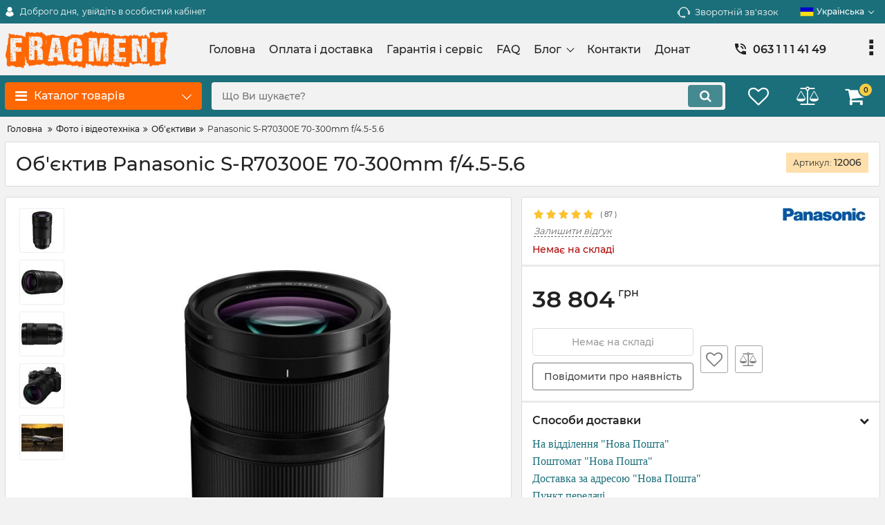

--- FILE ---
content_type: text/html; charset=utf-8
request_url: https://fragment.com.ua/products/panasonic-s-r70300e-70-300mm-f45-56
body_size: 31324
content:

<!DOCTYPE html>
<html  lang="uk" prefix="og: http://ogp.me/ns#">
    <head>
                
    <base href="https://fragment.com.ua/">
<link href="https://fragment.com.ua/design/okay_shop4/fonts/montserrat/Montserrat-SemiBold.woff2" rel="preload" as="font" crossorigin="anonymous" type="font/woff2">
<link href="https://fragment.com.ua/design/okay_shop4/fonts/montserrat/Montserrat-Bold.woff2" rel="preload" as="font" crossorigin="anonymous" type="font/woff2">
<link href="https://fragment.com.ua/design/okay_shop4/fonts/montserrat/Montserrat-Regular.woff2" rel="preload" as="font" crossorigin="anonymous" type="font/woff2">
<link href="https://fragment.com.ua/design/okay_shop4/fonts/montserrat/Montserrat-Medium.woff2" rel="preload" as="font" crossorigin="anonymous" type="font/woff2">
<style>
    @font-face {
            font-family: 'Montserrat';
            font-display: swap;
            src: local('Montserrat SemiBold'), local('Montserrat-SemiBold'),
            url('https://fragment.com.ua/design/okay_shop4/fonts/montserrat/Montserrat-SemiBold.woff2') format('woff2'),
            url('https://fragment.com.ua/design/okay_shop4/fonts/montserrat/Montserrat-SemiBold.woff') format('woff');
            font-weight: 600;
            font-style: normal;
        }
        @font-face {
            font-family: 'Montserrat';
            font-display: swap;
            src: local('Montserrat Bold'), local('Montserrat-Bold'),
            url('https://fragment.com.ua/design/okay_shop4/fonts/montserrat/Montserrat-Bold.woff2') format('woff2'),
            url('https://fragment.com.ua/design/okay_shop4/fonts/montserrat/Montserrat-Bold.woff') format('woff');
            font-weight: bold;
            font-style: normal;
        }
        @font-face {
            font-family: 'Montserrat';
            font-display: swap;
            src: local('Montserrat Regular'), local('Montserrat-Regular'),
            url('https://fragment.com.ua/design/okay_shop4/fonts/montserrat/Montserrat-Regular.woff2') format('woff2'),
            url('https://fragment.com.ua/design/okay_shop4/fonts/montserrat/Montserrat-Regular.woff') format('woff');
            font-weight: normal;
            font-style: normal;
        }
        @font-face {
        font-family: 'Montserrat';
        font-display: swap;
        src: local('Montserrat Medium'), local('Montserrat-Medium'),
        url('https://fragment.com.ua/design/okay_shop4/fonts/montserrat/Montserrat-Medium.woff2') format('woff2'),
        url('https://fragment.com.ua/design/okay_shop4/fonts/montserrat/Montserrat-Medium.woff') format('woff');
        font-weight: 500;
        font-style: normal;
        }
</style>
<script src="https://ajax.googleapis.com/ajax/libs/jquery/3.4.1/jquery.min.js" integrity="sha512-bnIvzh6FU75ZKxp0GXLH9bewza/OIw6dLVh9ICg0gogclmYGguQJWl8U30WpbsGTqbIiAwxTsbe76DErLq5EDQ==" crossorigin="anonymous"></script>
<link rel="stylesheet" href="https://cdnjs.cloudflare.com/ajax/libs/fancybox/3.5.7/jquery.fancybox.min.css" integrity="sha512-H9jrZiiopUdsLpg94A333EfumgUBpO9MdbxStdeITo+KEIMaNfHNvwyjjDJb+ERPaRS6DpyRlKbvPUasNItRyw==" crossorigin="anonymous">
<link rel="stylesheet" href="https://cdnjs.cloudflare.com/ajax/libs/font-awesome/4.7.0/css/font-awesome.min.css" integrity="sha512-SfTiTlX6kk+qitfevl/7LibUOeJWlt9rbyDn92a1DqWOw9vWG2MFoays0sgObmWazO5BQPiFucnnEAjpAB+/Sw==" crossorigin="anonymous">
<script src="/common_js/908708d1db76af91edf1e9cdbc19ae48.js" defer></script>
<link href="cache/css/okay_shop4.head.c284c6d029e768e0a1eb27a94f9ce4ec.css" type="text/css" rel="stylesheet">
<script src="cache/js/okay_shop4.head.0fcb84f428abcde7d095f6c7739f8330.js" defer></script>


    <script>
    const ut_tracker = {
            start: function(name) {
                performance.mark(name + ':start');
            },
            end: function(name) {
                performance.mark(name + ':end');
                performance.measure(name, name + ':start', name + ':end');
                console.log(name + ' duration: ' + performance.getEntriesByName(name)[0].duration);
            }
        }
</script>

        
<script type="application/ld+json">
    {
        "@context": "https://schema.org/",
        "@type": "WebSite",
        "name": "",
        "url": "https://fragment.com.ua/",
        "potentialAction": {
        "@type": "SearchAction",
        "target": "https://fragment.com.ua/all-products?keyword={search_term_string}",
        "query-input": "required name=search_term_string"
        }
    }
</script>


        
<script type="application/ld+json">
    {
        "@context": "https://schema.org",
        "@type": "Organization",
        "name": "",
        "url": "https://fragment.com.ua/",
        "logo": "https://fragment.com.ua/files/images/logo_ua.png",
        "sameAs": [
                    "https://facebook.com/fragment.market",                    "https://twitter.com/FragmentStore",                    "https://telegram.me/fragment_store",                    "https://instagram.com/store_fragment"                ]
            }
</script>


    <title>
    Panasonic S-R70300E 70-300mm f/4.5-5.6 – купити Panasonic S-R70300E 70-300mm f/4.5-5.6 у Києві та Україні, Panasonic S-R70300E 70-300mm f/4.5-5.6 - ціна в інтернет-магазині електроніки Fragment
</title>
    <meta name="keywords" content="Об&#039;єктиви, об&#039;єктив, фотооб&#039;єктиви, камерні об&#039;єктиви, об&#039;єктиви для фотографії, об&#039;єктиви для відеозйомки, оригінальні об&#039;єктиви, нові об&#039;єктиви, якісні об&#039;єктиви, купити об&#039;єктиви, об&#039;єктиви в інтернет-магазині"/>
    <meta name="description" content="Найкращі ціни⚡на Panasonic S-R70300E 70-300mm f/4.5-5.6⚡у Києві з доставкою по Україні, купити Panasonic S-R70300E 70-300mm f/4.5-5.6  в інтернет магазині Panasonic техніки та аксесуарів Fragment ☎️ (063) 1114149"/>
<meta http-equiv="Content-Type" content="text/html; charset=UTF-8">
    <meta name="robots" content="index,follow">
<meta name="viewport" content="width=device-width, initial-scale=1.0">
<meta name="generator" content="OkayCMS 4.3.1">


        <meta property="og:url" content="https://fragment.com.ua/products/panasonic-s-r70300e-70-300mm-f45-56">
    <meta property="og:type" content="website">
    <meta property="og:title" content="Об&#039;єктив Panasonic S-R70300E 70-300mm f/4.5-5.6">
    <meta property="og:description" content='Пристрій має ЗАВОДСЬКУ УПАКОВКУ, яка ніколи не була відкрита, гарантуючи його абсолютну новизну. У нашому магазині ви знайдете широкий вибір нових, оригінальних об&#039;єктивів від провідних виробників. Кожен об&#039;єктив відзначається високою якістю зображення та надійністю. Нехай ваші фотографії стануть більш різноманітними і захоплюючими завдяки високоякісним об&#039;єктивам, які підкреслять ваш творчий потенціал. Запрошуємо вас здійснити покупку в нашому магазині й насолодитися бездоганними фотографічними можливостями. Не втрачайте часу! Відкрийте нові горизонти своєї фотографії, придбавши об&#039;єктиви у нашому магазині прямо зараз.'>
    <meta property="og:image" content="https://fragment.com.ua/files/resized/products/panasonic-s-r70300e-70-300mm-f45-56-black.330x300.jpg">
    <link rel="image_src" href="https://fragment.com.ua/files/resized/products/panasonic-s-r70300e-70-300mm-f45-56-black.330x300.jpg">
    <meta name="twitter:card" content="product"/>
    <meta name="twitter:url" content="https://fragment.com.ua/products/panasonic-s-r70300e-70-300mm-f45-56">
    <meta name="twitter:site" content="">
    <meta name="twitter:title" content="Об&#039;єктив Panasonic S-R70300E 70-300mm f/4.5-5.6">
    <meta name="twitter:description" content="Пристрій має ЗАВОДСЬКУ УПАКОВКУ, яка ніколи не була відкрита, гарантуючи його абсолютну новизну. У нашому магазині ви знайдете широкий вибір нових, оригінальних об&#039;єктивів від провідних виробників. Кожен об&#039;єктив відзначається високою якістю зображення та надійністю. Нехай ваші фотографії стануть більш різноманітними і захоплюючими завдяки високоякісним об&#039;єктивам, які підкреслять ваш творчий потенціал. Запрошуємо вас здійснити покупку в нашому магазині й насолодитися бездоганними фотографічними можливостями. Не втрачайте часу! Відкрийте нові горизонти своєї фотографії, придбавши об&#039;єктиви у нашому магазині прямо зараз.">
    <meta name="twitter:image" content="https://fragment.com.ua/files/resized/products/panasonic-s-r70300e-70-300mm-f45-56-black.330x300.jpg">
    <meta name="twitter:data1" content="Ціна">
    <meta name="twitter:label1" content="38804 UAH">
    <meta name="twitter:data2" content="Oрганізація">
    <meta name="twitter:label2" content="">
        <link rel="canonical" href="https://fragment.com.ua/products/panasonic-s-r70300e-70-300mm-f45-56">
<!-- Facebook Pixel Code -->

<script>
    !function(f,b,e,v,n,t,s)
            {if(f.fbq)return;n=f.fbq=function(){n.callMethod?
            n.callMethod.apply(n,arguments):n.queue.push(arguments)};
            if(!f._fbq)f._fbq=n;n.push=n;n.loaded=!0;n.version='2.0';
            n.queue=[];t=b.createElement(e);t.async=!0;
            t.src=v;s=b.getElementsByTagName(e)[0];
            s.parentNode.insertBefore(t,s)}(window, document,'script',
        'https://connect.facebook.net/en_US/fbevents.js');
    fbq('init', '');
    fbq('track', 'PageView');
</script>
<noscript>
    <img height="1" width="1" style="display:none"
         src="https://www.facebook.com/tr?id=&ev=PageView&noscript=1"/>
</noscript>

<!-- End Facebook Pixel Code -->

            <link rel="alternate" hreflang="uk" href="https://fragment.com.ua/products/panasonic-s-r70300e-70-300mm-f45-56">
                <link rel="alternate" hreflang="ru" href="https://fragment.com.ua/ru/products/panasonic-s-r70300e-70-300mm-f45-56">
    <link rel="search" type="application/opensearchdescription+xml" title="https://fragment.com.ua Search" href="https://fragment.com.ua/opensearch.xml" />
<link href="https://fragment.com.ua/files/images/favicon.png?v=010" type="image/x-icon" rel="icon">
<link href="https://fragment.com.ua/files/images/favicon.png?v=010" type="image/x-icon" rel="shortcut icon">
<script>
    ut_tracker.start('parsing:page');
</script>
    <script>
        ut_tracker.start('parsing:head:counters');
    </script>
            <!-- Global site tag (gtag.js) - Google Analytics -->
<script async src="https://www.googletagmanager.com/gtag/js?id=UA-93240336-1"></script>
<script>
  window.dataLayer = window.dataLayer || [];
  function gtag(){dataLayer.push(arguments);}
  gtag('js', new Date());

  gtag('config', 'UA-93240336-1');
</script>
            <script type="text/javascript">
    (function(c,l,a,r,i,t,y){
        c[a]=c[a]||function(){(c[a].q=c[a].q||[]).push(arguments)};
        t=l.createElement(r);t.async=1;t.src="https://www.clarity.ms/tag/"+i;
        y=l.getElementsByTagName(r)[0];y.parentNode.insertBefore(t,y);
    })(window, document, "clarity", "script", "ouqrl5nb0v");
</script>
        <script>
        ut_tracker.end('parsing:head:counters');
    </script>
    
    </head>
    <body class="d-flex flex-column other_page">
                
<!-- Event -->
<script>
            var gtagEvent = false;
    </script>

                                            <header class="header">
                                    <div class="header__top hidden-md-down">
                        <div class="container">
                            <div class="f_row align-items-center flex-nowrap justify-content-between">
                                                                <div id="account" class="d-flex align-items-center f_col">
                                    	<a class="d-inline-flex align-items-center account__link" href="javascript:;" onclick="document.location.href = '/user/login'" title="увійдіть в особистий кабінет">
		<svg width="20px" height="20px" viewBox="0 0 43.028 43.028"><path fill="currentColor" d="M39.561,33.971l-0.145,0.174c-4.774,5.728-11.133,8.884-17.902,8.884c-6.77,0-13.128-3.155-17.903-8.884l-0.144-0.174l0.034-0.223c0.922-6.014,4.064-10.845,8.847-13.606l0.34-0.196l0.271,0.284c2.259,2.37,5.297,3.674,8.554,3.674s6.295-1.305,8.554-3.674l0.271-0.284l0.34,0.196c4.783,2.761,7.925,7.592,8.848,13.606L39.561,33.971z M21.514,21.489c5.924,0,10.744-4.82,10.744-10.744C32.258,4.821,27.438,0,21.514,0S10.77,4.821,10.77,10.744S15.59,21.489,21.514,21.489z"/></svg>        <span class="account__text" data-language="index_account">Доброго дня, </span>
		<span class="account__login" data-language="index_login">увійдіть в особистий кабінет</span>
	</a>
                                </div>
                                <div class="d-flex align-items-center f_col justify-content-end">
                                                                        <a class="fn_callback callback d-inline-flex align-items-center" href="#fn_callback" data-language="index_back_call">
                                        <svg viewBox="0 0 235.129 235.129" width="20px" height="20px"><path fill="currentColor" d="M212.027,84.433l-3.954,0.003c-10.912-40.466-48.044-69.228-90.549-69.228c-42.253,0-79.347,28.769-90.44,69.236l-3.987-0.003C10.361,84.441,0,94.802,0,107.538v25.941c0,12.734,10.361,23.094,23.097,23.094h2.874c3.697,29.087,28.603,51.648,58.681,51.648h5.515c2.926,6.87,9.744,11.699,17.669,11.699h19.455c10.585,0,19.197-8.611,19.197-19.195c0-10.586-8.612-19.199-19.197-19.199h-19.455c-7.923,0-14.739,4.828-17.666,11.695h-5.519c-24.347,0-44.154-19.805-44.154-44.148V92.785c7.758-36.299,40.035-62.576,77.027-62.576c37.237,0,69.551,26.267,77.108,62.548v56.31c0,4.142,3.358,7.5,7.5,7.5h9.9c12.735,0,23.096-10.36,23.096-23.095V107.53C235.129,94.795,224.768,84.433,212.027,84.433zM107.836,196.526h19.455c2.314,0,4.197,1.884,4.197,4.199c0,2.314-1.883,4.195-4.197,4.195h-19.455c-2.313,0-4.195-1.882-4.195-4.195C103.641,198.41,105.522,196.526,107.836,196.526z M15,133.479v-25.941c0-4.464,3.632-8.097,8.09-8.097l2.407,0.002v42.129h-2.4C18.632,141.573,15,137.942,15,133.479z M220.129,133.471c0,4.463-3.632,8.095-8.096,8.095h-2.4V99.435l2.4-0.002c4.464,0,8.096,3.632,8.096,8.097V133.471z"/></svg>                                        <span>
                                            Зворотній зв'язок
                                        </span>
                                    </a>
                                                                        <div class="switcher d-flex align-items-center">
                                        																					<div class="switcher__item d-flex align-items-center switcher__language">
			<div class="switcher__visible d-flex align-items-center">
									<img alt="" width="20" src='https://fragment.com.ua/files/resized/lang/ua.20x20.png'/>
								<span class="switcher__name">Українська</span>
			</div>
			<div class="switcher__hidden">
															<a class="switcher__link d-flex align-items-center  active" href="https://fragment.com.ua/products/panasonic-s-r70300e-70-300mm-f45-56">
															<img alt="" width="20" src='https://fragment.com.ua/files/resized/lang/ua.20x20.png'/>
														<span class="switcher__name">Українська</span>
						</a>
																				<a class="switcher__link d-flex align-items-center " href="https://fragment.com.ua/ru/products/panasonic-s-r70300e-70-300mm-f45-56">
															<img alt="" width="20" src='https://fragment.com.ua/files/resized/lang/ru.20x20.png'/>
														<span class="switcher__name">Россійска</span>
						</a>
												</div>
		</div>
	
                                    </div>
                                </div>
                            </div>
                        </div>
                    </div>
                    <div class="header__center hidden-md-down" >
                        <div class="container">
                            <div class="f_row no_gutters flex-nowrap align-items-center justify-content-between">
                                                                <div class="fn_menu_switch menu_switcher"></div>
                                                                <div class="header__logo logo">
                                                                            <a class="logo__link " href="/">
                                                                                            <img src="https://fragment.com.ua/files/images/logo_ua.png?v=016" alt=""/>
                                                                                    </a>
                                                                    </div>
                                                                <div class="header__menu d-flex flex-wrap">
                                        
    
        <ul class="fn_menu_list menu_group__list menu_group__list--1 menu_group--header">
                        <li class="menu_group__item menu_group__item--1 ">
            <a class="menu_group__link"  href="/" >
                <span>Головна</span>
            </a>
            
        
        </li>
                                <li class="menu_group__item menu_group__item--1 ">
            <a class="menu_group__link"  href="/oplata-i-dostavka" >
                <span>Оплата і доставка</span>
            </a>
            
        
        </li>
                                <li class="menu_group__item menu_group__item--1 ">
            <a class="menu_group__link"  href="/warranty-and-service" >
                <span>Гарантія і сервіс</span>
            </a>
            
        
        </li>
                                <li class="menu_group__item menu_group__item--1 ">
            <a class="menu_group__link"  href="/faq" >
                <span>FAQ</span>
            </a>
            
        
        </li>
                                                                <li class="menu_group__item menu_group__item--1 menu_eventer">
            <a class="menu_group__link"  >
                <span>Блог</span>
            </a>
            
        <ul class="fn_menu_list menu_group__list menu_group__list--2 menu_group--header">
                        <li class="menu_group__item menu_group__item--2 ">
            <a class="menu_group__link"  href="/blog" >
                <span>Статті</span>
            </a>
            
        
        </li>
                                <li class="menu_group__item menu_group__item--2 ">
            <a class="menu_group__link"  href="/news" >
                <span>Новини</span>
            </a>
            
        
        </li>
                                <li class="menu_group__item menu_group__item--2 ">
            <a class="menu_group__link"  href="/aktsii" >
                <span>Акції</span>
            </a>
            
        
        </li>
                    </ul>
        
        </li>
                                <li class="menu_group__item menu_group__item--1 ">
            <a class="menu_group__link"  href="/contact" >
                <span>Контакти</span>
            </a>
            
        
        </li>
                                <li class="menu_group__item menu_group__item--1 ">
            <a class="menu_group__link"  href="/donat" >
                <span>Донат</span>
            </a>
            
        
        </li>
                                    </ul>
        

                                </div>
                                                                <div class="header-contact">
                                    <div class="header-contact__inner ">
                                                                                                                                    <div class="header-contact__item header-contact--phone header-contact__item--visible">
                                                    <a class="d-flex align-items-center header-contact__section" href="tel:0631114149">
                                                        <svg width="20px" height="20px" viewBox="0 0 459 459"><path fill="currentColor" d="M433.5,318.75c-30.6,0-61.2-5.1-91.8-15.3c-7.65-2.55-17.851,0-25.5,5.1L260.1,364.65c-71.399-35.7-130.05-96.9-168.3-168.3l56.1-56.1c7.65-7.65,10.2-17.85,5.1-25.5c-7.65-28.05-12.75-58.65-12.75-89.25c0-15.3-10.2-25.5-25.5-25.5H25.5C10.2,0,0,10.2,0,25.5C0,265.2,193.8,459,433.5,459c15.3,0,25.5-10.2,25.5-25.5v-89.25C459,328.95,448.8,318.75,433.5,318.75z M408,229.5h51C459,102,357,0,229.5,0v51C328.95,51,408,130.05,408,229.5z M306,229.5h51c0-71.4-56.1-127.5-127.5-127.5v51C272.85,153,306,186.15,306,229.5z"/></svg>                                                        <span>
                                                            063 1 1 1 41 49
                                                        </span>
                                                    </a>
                                                </div>
                                                                                            <div class="header-contact__item header-contact--phone">
                                                    <a class="d-flex align-items-center header-contact__section" href="tel:0982867717">
                                                        <svg width="20px" height="20px" viewBox="0 0 459 459"><path fill="currentColor" d="M433.5,318.75c-30.6,0-61.2-5.1-91.8-15.3c-7.65-2.55-17.851,0-25.5,5.1L260.1,364.65c-71.399-35.7-130.05-96.9-168.3-168.3l56.1-56.1c7.65-7.65,10.2-17.85,5.1-25.5c-7.65-28.05-12.75-58.65-12.75-89.25c0-15.3-10.2-25.5-25.5-25.5H25.5C10.2,0,0,10.2,0,25.5C0,265.2,193.8,459,433.5,459c15.3,0,25.5-10.2,25.5-25.5v-89.25C459,328.95,448.8,318.75,433.5,318.75z M408,229.5h51C459,102,357,0,229.5,0v51C328.95,51,408,130.05,408,229.5z M306,229.5h51c0-71.4-56.1-127.5-127.5-127.5v51C272.85,153,306,186.15,306,229.5z"/></svg>                                                        <span>
                                                            098 286 77 17
                                                        </span>
                                                    </a>
                                                </div>
                                                                                                                                                                        <div class="header-contact__item header-contact--email ">
                                                <a class="d-flex align-items-center header-contact__section" href="mailto:info@fragment.com.ua" >
                                                    <span>
                                                        info@fragment.com.ua
                                                    </span>
                                                </a>
                                            </div>
                                                                                                                            <div class="header-contact__item header-contact--time ">
                                                <div class="d-flex align-items-center header-contact__section">
                                                    <div class="header-contact__title-s">
                                                        <p><span style="font-size: 12pt;">Графік роботи</span><br /><span style="font-size: 12pt;">ПН - ПТ з 10:00 до 20:00</span><br /><span style="font-size: 12pt;">Субота&nbsp;</span><span style="font-size: 16px;">з 10:00 до 20:00</span><br /><span style="font-size: 12pt;">Неділя&nbsp;</span><span style="font-size: 16px;">з 10:00 до 18:00</span></p>
                                                    </div>
                                                </div>
                                            </div>
                                                                            </div>
                                </div>
                            </div>
                        </div>
                    </div>
                                <div class="header__bottom">
                    <div class="fn_header__sticky " data-margin-top="0" data-sticky-for="991" data-sticky-class="is-sticky">
                        <div class="container">
                            <div class="header__bottom_panel f_row no_gutters flex-nowrap align-content-stretch justify-content-between">
                                                                <div class="fn_menu_switch menu_switcher hidden-lg-up">
                                    <div class="menu_switcher__heading d-flex align-items-center">
                                        <i class="fa fa-bars catalog_icon"></i>
                                        <span class="" data-language="index_mobile_menu">
                                            Меню
                                        </span>
                                    </div>
                                </div>
                                                                <div class="fn_catalog_switch button--blick catalog_button d-lg-flex hidden-md-down ">
                                    <div class="catalog_button__heading d-flex align-items-center ">
                                        <i class="fa fa-bars catalog_icon"></i>
                                        <span class="" data-language="index_categories">
                                            Каталог товарів
                                        </span>
                                                                                    <span class="catalog_button__arrow">
                                                <svg class="arrow_right" width="24" height="24" viewBox="0 0 24 24"><path fill="currentColor" d="M16.462 12l-9.805-10.188c-0.368-0.371-0.368-0.971 0-1.344 0.368-0.371 0.962-0.371 1.33 0l10.751 10.858c0.368 0.372 0.368 0.973 0 1.344l-10.751 10.858c-0.368 0.372-0.962 0.371-1.33 0-0.368-0.369-0.368-0.971 0-1.344l9.805-10.184z"></path></svg>                                            </span>
                                                                            </div>
                                </div>
                                                                <form id="fn_search" class="fn_search_mob search d-md-flex" action="/all-products">
                                    <input class="fn_search search__input" type="text" name="keyword" value="" aria-label="search" data-language="index_search" placeholder="Що Ви шукаєте?"/>
                                    <button class="search__button d-flex align-items-center justify-content-center" aria-label="search" type="submit"></button>
                                </form>
                                <div class="header_informers d-flex align-items-center">
                                                                        <div class="fn_search_toggle header_informers__item d-flex align-items-center justify-content-center hidden-md-up">
                                        <svg viewBox="0 0 512 512" width="30px" height="30px"><path fill="currentColor" d="M495,466.2L377.2,348.4c29.2-35.6,46.8-81.2,46.8-130.9C424,103.5,331.5,11,217.5,11C103.4,11,11,103.5,11,217.5   S103.4,424,217.5,424c49.7,0,95.2-17.5,130.8-46.7L466.1,495c8,8,20.9,8,28.9,0C503,487.1,503,474.1,495,466.2z M217.5,382.9   C126.2,382.9,52,308.7,52,217.5S126.2,52,217.5,52C308.7,52,383,126.3,383,217.5S308.7,382.9,217.5,382.9z"/></svg>                                    </div>
                                                                        <div id="wishlist" class="header_informers__item d-flex align-items-center justify-content-center">
                                            <span class="header_informers__link d-flex align-items-center">
        <i class="d-flex align-items-center fa fa-heart-o"></i>
            </span>
                                    </div>
                                                                        <div id="comparison" class="header_informers__item d-flex align-items-center justify-content-center">
                                        <!-- Сomparison informer (given by Ajax) -->
    <div class="header_informers__link d-flex align-items-center">
        <i class="d-flex align-items-center fa fa-balance-scale"></i>
    </div>
                                    </div>
                                                                        <div id="cart_informer" class="header_informers__item d-flex align-items-center justify-content-center">
                                        <!-- Cart informer (given by Ajax) -->
    <div class="header_informers__link d-flex align-items-center">
        <i class="d-flex align-items-center fa fa-shopping-cart"></i>
        <span class="cart_counter">0</span>
            </div>
                                    </div>
                                </div>
                                                                                                    <nav class="fn_catalog_menu categories_nav hidden-md-down ">
                                        <!-- Desktop categories template -->


            <div class="level_1 categories_nav__menu">
            <ul class="fn_category_scroll categories_menu ">
                                                                                        <li class="categories_menu__item">
                                <a class="categories_menu__link d-flex align-items-center d-flex align-items-center" href="/catalog/smartphones" data-category="20">
                                                                                                                                                                        <span class="categories_menu__icon lazy" data-bg="url(https://fragment.com.ua/files/resized/categories/iphone.22x22.png)" ></span>
                                                                                                                                                            <span class="d-flex align-items-center categories_menu__name">Смартфони</span>
                                </a>
                            </li>
                                                                                                                                    <li class="categories_menu__item">
                                <a class="categories_menu__link d-flex align-items-center d-flex align-items-center" href="/catalog/laptops" data-category="17">
                                                                                                                                                                        <span class="categories_menu__icon lazy" data-bg="url(https://fragment.com.ua/files/resized/categories/laptop-2.22x22.png)" ></span>
                                                                                                                                                            <span class="d-flex align-items-center categories_menu__name">Ноутбуки</span>
                                </a>
                            </li>
                                                                                                                                                                        <li class="categories_menu__item">
                                <a class="categories_menu__link d-flex align-items-center d-flex align-items-center" href="/catalog/tablets" data-category="19">
                                                                                                                                                                        <span class="categories_menu__icon lazy" data-bg="url(https://fragment.com.ua/files/resized/categories/tablet-1.22x22.png)" ></span>
                                                                                                                                                            <span class="d-flex align-items-center categories_menu__name">Планшети</span>
                                </a>
                            </li>
                                                                                                                                    <li class="categories_menu__item">
                                <a class="categories_menu__link d-flex align-items-center d-flex align-items-center" href="/catalog/watchband" data-category="22">
                                                                                                                                                                        <span class="categories_menu__icon lazy" data-bg="url(https://fragment.com.ua/files/resized/categories/watch-2.22x22.png)" ></span>
                                                                                                                                                            <span class="d-flex align-items-center categories_menu__name">Смарт-годинники</span>
                                </a>
                            </li>
                                                                                                                                    <li class="categories_menu__item has_child">
                                <a class="d-flex align-items-center categories_menu__link" href="/catalog/fototehnika" data-category="26">
                                                                                                                                                                        <span class="categories_menu__icon lazy" data-bg="url(https://fragment.com.ua/files/resized/categories/camera.22x22.png)" ></span>
                                                                                                                                                            <span class="categories_menu__name">Фото і відеотехніка</span>
                                    <svg class="arrow_right" width="24" height="24" viewBox="0 0 24 24"><path fill="currentColor" d="M16.462 12l-9.805-10.188c-0.368-0.371-0.368-0.971 0-1.344 0.368-0.371 0.962-0.371 1.33 0l10.751 10.858c0.368 0.372 0.368 0.973 0 1.344l-10.751 10.858c-0.368 0.372-0.962 0.371-1.33 0-0.368-0.369-0.368-0.971 0-1.344l9.805-10.184z"></path></svg>                                </a>
                                
            <div class="level_2 categories_nav__subcategory">
            <ul class="fn_category_scroll subcategory ">
                                                                                        <li class="categories_menu__item">
                                <a class="categories_menu__link d-flex align-items-center d-flex align-items-center" href="/catalog/fotoapparaty" data-category="27">
                                                                        <span class="d-flex align-items-center categories_menu__name">Фотоапарати</span>
                                </a>
                            </li>
                                                                                                                                    <li class="categories_menu__item">
                                <a class="categories_menu__link d-flex align-items-center d-flex align-items-center selected" href="/catalog/obektivy" data-category="28">
                                                                        <span class="d-flex align-items-center categories_menu__name">Об&#039;єктиви</span>
                                </a>
                            </li>
                                                                                                                                    <li class="categories_menu__item">
                                <a class="categories_menu__link d-flex align-items-center d-flex align-items-center" href="/catalog/ekshn-kamery" data-category="40">
                                                                        <span class="d-flex align-items-center categories_menu__name">Екшн-камери</span>
                                </a>
                            </li>
                                                                                                                                    <li class="categories_menu__item">
                                <a class="categories_menu__link d-flex align-items-center d-flex align-items-center" href="/catalog/kameri-mittevogo-druku" data-category="106">
                                                                        <span class="d-flex align-items-center categories_menu__name">Камери миттєвого друку</span>
                                </a>
                            </li>
                                                                                                                                    <li class="categories_menu__item">
                                <a class="categories_menu__link d-flex align-items-center d-flex align-items-center" href="/catalog/telekonverter" data-category="85">
                                                                        <span class="d-flex align-items-center categories_menu__name">Телеконвертери</span>
                                </a>
                            </li>
                                                                                                                                    <li class="categories_menu__item">
                                <a class="categories_menu__link d-flex align-items-center d-flex align-items-center" href="/catalog/flash-light" data-category="39">
                                                                        <span class="d-flex align-items-center categories_menu__name">Спалахи</span>
                                </a>
                            </li>
                                                                                                                                    <li class="categories_menu__item">
                                <a class="categories_menu__link d-flex align-items-center d-flex align-items-center" href="/catalog/camcorders" data-category="45">
                                                                        <span class="d-flex align-items-center categories_menu__name">Відеокамери</span>
                                </a>
                            </li>
                                                                                                                                    <li class="categories_menu__item">
                                <a class="categories_menu__link d-flex align-items-center d-flex align-items-center" href="/catalog/sumki-i-futlyary" data-category="75">
                                                                        <span class="d-flex align-items-center categories_menu__name">Сумки та футляри</span>
                                </a>
                            </li>
                                                                                                                                    <li class="categories_menu__item">
                                <a class="categories_menu__link d-flex align-items-center d-flex align-items-center" href="/catalog/akkumulyatory" data-category="78">
                                                                        <span class="d-flex align-items-center categories_menu__name">Акумулятори</span>
                                </a>
                            </li>
                                                                                                                                    <li class="categories_menu__item">
                                <a class="categories_menu__link d-flex align-items-center d-flex align-items-center" href="/catalog/svetofiltry" data-category="94">
                                                                        <span class="d-flex align-items-center categories_menu__name">Світлофільтри</span>
                                </a>
                            </li>
                                                                                                                                    <li class="categories_menu__item">
                                <a class="categories_menu__link d-flex align-items-center d-flex align-items-center" href="/catalog/stedikamy" data-category="89">
                                                                        <span class="d-flex align-items-center categories_menu__name">Стедіками</span>
                                </a>
                            </li>
                                                                                                                                    <li class="categories_menu__item">
                                <a class="categories_menu__link d-flex align-items-center d-flex align-items-center" href="/catalog/shtativy" data-category="79">
                                                                        <span class="d-flex align-items-center categories_menu__name">Штативи</span>
                                </a>
                            </li>
                                                                                                                                    <li class="categories_menu__item">
                                <a class="categories_menu__link d-flex align-items-center d-flex align-items-center" href="/catalog/raznoe-dlya-semki" data-category="80">
                                                                        <span class="d-flex align-items-center categories_menu__name">Різне для зйомки</span>
                                </a>
                            </li>
                                                                                                                                    <li class="categories_menu__item">
                                <a class="categories_menu__link d-flex align-items-center d-flex align-items-center" href="/catalog/obladnannya-dlya-fotostudij" data-category="114">
                                                                        <span class="d-flex align-items-center categories_menu__name">Обладнання для фотостудій</span>
                                </a>
                            </li>
                                                                        </ul>
        </div>
    
                            </li>
                                                                                                                                    <li class="categories_menu__item has_child">
                                <a class="d-flex align-items-center categories_menu__link" href="/catalog/litalni-aparati" data-category="95">
                                                                                                                                                                        <span class="categories_menu__icon lazy" data-bg="url(https://fragment.com.ua/files/resized/categories/bez-nazvaniya_1.22x22.png)" ></span>
                                                                                                                                                            <span class="categories_menu__name">Квадрокоптери (дрони)</span>
                                    <svg class="arrow_right" width="24" height="24" viewBox="0 0 24 24"><path fill="currentColor" d="M16.462 12l-9.805-10.188c-0.368-0.371-0.368-0.971 0-1.344 0.368-0.371 0.962-0.371 1.33 0l10.751 10.858c0.368 0.372 0.368 0.973 0 1.344l-10.751 10.858c-0.368 0.372-0.962 0.371-1.33 0-0.368-0.369-0.368-0.971 0-1.344l9.805-10.184z"></path></svg>                                </a>
                                
            <div class="level_2 categories_nav__subcategory">
            <ul class="fn_category_scroll subcategory ">
                                                                                        <li class="categories_menu__item">
                                <a class="categories_menu__link d-flex align-items-center d-flex align-items-center" href="/catalog/kvadrokoptery-drony" data-category="64">
                                                                        <span class="d-flex align-items-center categories_menu__name">Квадрокоптери (дрони)</span>
                                </a>
                            </li>
                                                                                                                                    <li class="categories_menu__item">
                                <a class="categories_menu__link d-flex align-items-center d-flex align-items-center" href="/catalog/aksesuari-do-kvadrokopteriv" data-category="96">
                                                                        <span class="d-flex align-items-center categories_menu__name">Аксесуари для квадрокоптерів</span>
                                </a>
                            </li>
                                                                        </ul>
        </div>
    
                            </li>
                                                                                                                                    <li class="categories_menu__item has_child">
                                <a class="d-flex align-items-center categories_menu__link" href="/catalog/sporyadzhennya-ta-amunitsiya" data-category="102">
                                                                                                                                                                        <span class="categories_menu__icon lazy" data-bg="url(https://fragment.com.ua/files/resized/categories/compass-3.22x22.png)" ></span>
                                                                                                                                                            <span class="categories_menu__name">Спорядження та амуніція</span>
                                    <svg class="arrow_right" width="24" height="24" viewBox="0 0 24 24"><path fill="currentColor" d="M16.462 12l-9.805-10.188c-0.368-0.371-0.368-0.971 0-1.344 0.368-0.371 0.962-0.371 1.33 0l10.751 10.858c0.368 0.372 0.368 0.973 0 1.344l-10.751 10.858c-0.368 0.372-0.962 0.371-1.33 0-0.368-0.369-0.368-0.971 0-1.344l9.805-10.184z"></path></svg>                                </a>
                                
            <div class="level_2 categories_nav__subcategory">
            <ul class="fn_category_scroll subcategory ">
                                                                                        <li class="categories_menu__item">
                                <a class="categories_menu__link d-flex align-items-center d-flex align-items-center" href="/catalog/teplovizori" data-category="103">
                                                                        <span class="d-flex align-items-center categories_menu__name">Тепловізори</span>
                                </a>
                            </li>
                                                                                                                                    <li class="categories_menu__item">
                                <a class="categories_menu__link d-flex align-items-center d-flex align-items-center" href="/catalog/priladi-nichnogo-bachennya" data-category="118">
                                                                        <span class="d-flex align-items-center categories_menu__name">Прилади нічного бачення</span>
                                </a>
                            </li>
                                                                                                                                    <li class="categories_menu__item">
                                <a class="categories_menu__link d-flex align-items-center d-flex align-items-center" href="/catalog/taktichne-ekipiruvannya" data-category="104">
                                                                        <span class="d-flex align-items-center categories_menu__name">Тактичне екіпірування</span>
                                </a>
                            </li>
                                                                                                                                    <li class="categories_menu__item">
                                <a class="categories_menu__link d-flex align-items-center d-flex align-items-center" href="/catalog/pritsili" data-category="111">
                                                                        <span class="d-flex align-items-center categories_menu__name">Приціли</span>
                                </a>
                            </li>
                                                                                                                                    <li class="categories_menu__item">
                                <a class="categories_menu__link d-flex align-items-center d-flex align-items-center" href="/catalog/binokli" data-category="115">
                                                                        <span class="d-flex align-items-center categories_menu__name">Біноклі</span>
                                </a>
                            </li>
                                                                                                                                    <li class="categories_menu__item">
                                <a class="categories_menu__link d-flex align-items-center d-flex align-items-center" href="/catalog/radiostantsii-ratsii" data-category="116">
                                                                        <span class="d-flex align-items-center categories_menu__name">Радіостанції (рації)</span>
                                </a>
                            </li>
                                                                        </ul>
        </div>
    
                            </li>
                                                                                                                                                                        <li class="categories_menu__item has_child">
                                <a class="d-flex align-items-center categories_menu__link" href="/catalog/tehnika-dlya-doma" data-category="88">
                                                                                                                                                                        <span class="categories_menu__icon lazy" data-bg="url(https://fragment.com.ua/files/resized/categories/home-3.22x22.png)" ></span>
                                                                                                                                                            <span class="categories_menu__name">Техніка для дому</span>
                                    <svg class="arrow_right" width="24" height="24" viewBox="0 0 24 24"><path fill="currentColor" d="M16.462 12l-9.805-10.188c-0.368-0.371-0.368-0.971 0-1.344 0.368-0.371 0.962-0.371 1.33 0l10.751 10.858c0.368 0.372 0.368 0.973 0 1.344l-10.751 10.858c-0.368 0.372-0.962 0.371-1.33 0-0.368-0.369-0.368-0.971 0-1.344l9.805-10.184z"></path></svg>                                </a>
                                
            <div class="level_2 categories_nav__subcategory">
            <ul class="fn_category_scroll subcategory ">
                                                                                                                            <li class="categories_menu__item">
                                <a class="categories_menu__link d-flex align-items-center d-flex align-items-center" href="/catalog/uvlazhniteli-ochistiteli-vozduha" data-category="87">
                                                                        <span class="d-flex align-items-center categories_menu__name">Зволожувачі, очищувачі повітря</span>
                                </a>
                            </li>
                                                                                                                                                                                                            <li class="categories_menu__item">
                                <a class="categories_menu__link d-flex align-items-center d-flex align-items-center" href="/catalog/invertori-dlya-sonyachnih-batarej" data-category="1064">
                                                                        <span class="d-flex align-items-center categories_menu__name">Інвертори для сонячних батарей</span>
                                </a>
                            </li>
                                                                                                                                    <li class="categories_menu__item">
                                <a class="categories_menu__link d-flex align-items-center d-flex align-items-center" href="/catalog/zaryadna-stantsiya" data-category="100">
                                                                        <span class="d-flex align-items-center categories_menu__name">Зарядні станції</span>
                                </a>
                            </li>
                                                                                                                                    <li class="categories_menu__item">
                                <a class="categories_menu__link d-flex align-items-center d-flex align-items-center" href="/catalog/zovnishni-akumulyatori" data-category="97">
                                                                        <span class="d-flex align-items-center categories_menu__name">Зовнішні акумулятори</span>
                                </a>
                            </li>
                                                                                                                                    <li class="categories_menu__item">
                                <a class="categories_menu__link d-flex align-items-center d-flex align-items-center" href="/catalog/generatori" data-category="98">
                                                                        <span class="d-flex align-items-center categories_menu__name">Генератори</span>
                                </a>
                            </li>
                                                                                                                                    <li class="categories_menu__item">
                                <a class="categories_menu__link d-flex align-items-center d-flex align-items-center" href="/catalog/sonyachna-panel" data-category="99">
                                                                        <span class="d-flex align-items-center categories_menu__name">Сонячні панелі</span>
                                </a>
                            </li>
                                                                                                                                                                                    </ul>
        </div>
    
                            </li>
                                                                                                                                    <li class="categories_menu__item has_child">
                                <a class="d-flex align-items-center categories_menu__link" href="/catalog/hi-fi-i-hi-end-tehnika" data-category="30">
                                                                                                                                                                        <span class="categories_menu__icon lazy" data-bg="url(https://fragment.com.ua/files/resized/categories/music-note-8.22x22.png)" ></span>
                                                                                                                                                            <span class="categories_menu__name">Аудіо, відео-техніка</span>
                                    <svg class="arrow_right" width="24" height="24" viewBox="0 0 24 24"><path fill="currentColor" d="M16.462 12l-9.805-10.188c-0.368-0.371-0.368-0.971 0-1.344 0.368-0.371 0.962-0.371 1.33 0l10.751 10.858c0.368 0.372 0.368 0.973 0 1.344l-10.751 10.858c-0.368 0.372-0.962 0.371-1.33 0-0.368-0.369-0.368-0.971 0-1.344l9.805-10.184z"></path></svg>                                </a>
                                
            <div class="level_2 categories_nav__subcategory">
            <ul class="fn_category_scroll subcategory ">
                                                                                        <li class="categories_menu__item">
                                <a class="categories_menu__link d-flex align-items-center d-flex align-items-center" href="/catalog/naushniki" data-category="34">
                                                                        <span class="d-flex align-items-center categories_menu__name">Навушники</span>
                                </a>
                            </li>
                                                                                                                                    <li class="categories_menu__item has_child">
                                <a class="d-flex align-items-center categories_menu__link" href="/catalog/mikrofony" data-category="86">
                                                                                                                                                    <span class="categories_menu__name">Мікрофони</span>
                                    <svg class="arrow_right" width="24" height="24" viewBox="0 0 24 24"><path fill="currentColor" d="M16.462 12l-9.805-10.188c-0.368-0.371-0.368-0.971 0-1.344 0.368-0.371 0.962-0.371 1.33 0l10.751 10.858c0.368 0.372 0.368 0.973 0 1.344l-10.751 10.858c-0.368 0.372-0.962 0.371-1.33 0-0.368-0.369-0.368-0.971 0-1.344l9.805-10.184z"></path></svg>                                </a>
                                
            <div class="level_3 categories_nav__subcategory">
            <ul class="fn_category_scroll subcategory ">
                                                                                        <li class="categories_menu__item">
                                <a class="categories_menu__link d-flex align-items-center d-flex align-items-center" href="/catalog/aksesuari-ddya-mikrofoniv-i-radiosistem" data-category="112">
                                                                            <div class="d-flex align-items-center justify-content-center categories_menu__image">
                                                                                                                                            <picture>
                                                                                                        <source data-srcset="https://fragment.com.ua/files/resized/categories/mic-2.65x65.png">
                                                    <img class="lazy" data-src="https://fragment.com.ua/files/resized/categories/mic-2.65x65.png" src="https://fragment.com.ua/design/okay_shop4/images/xloading.gif" alt="Аксесуари ддя мікрофонів і радіосистем" title="Аксесуари ддя мікрофонів і радіосистем"/>
                                                </picture>
                                                                                                                                    </div>
                                                                        <span class="d-flex align-items-center categories_menu__name">Аксесуари ддя мікрофонів і радіосистем</span>
                                </a>
                            </li>
                                                                        </ul>
        </div>
    
                            </li>
                                                                                                                                    <li class="categories_menu__item">
                                <a class="categories_menu__link d-flex align-items-center d-flex align-items-center" href="/catalog/akusticheskie-sistemy" data-category="52">
                                                                        <span class="d-flex align-items-center categories_menu__name">Акустичні системи</span>
                                </a>
                            </li>
                                                                                                                                    <li class="categories_menu__item">
                                <a class="categories_menu__link d-flex align-items-center d-flex align-items-center" href="/catalog/domashnie-kinoteatry" data-category="32">
                                                                        <span class="d-flex align-items-center categories_menu__name">Домашні кінотеатри</span>
                                </a>
                            </li>
                                                                                                                                    <li class="categories_menu__item">
                                <a class="categories_menu__link d-flex align-items-center d-flex align-items-center" href="/catalog/portativnye-kolonki" data-category="41">
                                                                        <span class="d-flex align-items-center categories_menu__name">Портативні колонки</span>
                                </a>
                            </li>
                                                                                                                                    <li class="categories_menu__item">
                                <a class="categories_menu__link d-flex align-items-center d-flex align-items-center" href="/catalog/smart-kolonki" data-category="109">
                                                                        <span class="d-flex align-items-center categories_menu__name">Smart колонки</span>
                                </a>
                            </li>
                                                                                                                                    <li class="categories_menu__item">
                                <a class="categories_menu__link d-flex align-items-center d-flex align-items-center" href="/catalog/proigryvateli-vinilovyh-diskov" data-category="54">
                                                                        <span class="d-flex align-items-center categories_menu__name">Програвачі вінілових пластинок</span>
                                </a>
                            </li>
                                                                                                                                    <li class="categories_menu__item">
                                <a class="categories_menu__link d-flex align-items-center d-flex align-items-center" href="/catalog/saundbar" data-category="50">
                                                                        <span class="d-flex align-items-center categories_menu__name">Саундбари</span>
                                </a>
                            </li>
                                                                                                                                    <li class="categories_menu__item">
                                <a class="categories_menu__link d-flex align-items-center d-flex align-items-center" href="/catalog/setevye-audioproigryvateli" data-category="58">
                                                                        <span class="d-flex align-items-center categories_menu__name">Мережеві аудіопрогравачі</span>
                                </a>
                            </li>
                                                                                                                                    <li class="categories_menu__item">
                                <a class="categories_menu__link d-flex align-items-center d-flex align-items-center" href="/catalog/stereo-resiver" data-category="59">
                                                                        <span class="d-flex align-items-center categories_menu__name">Стерео ресивери</span>
                                </a>
                            </li>
                                                                                                                                    <li class="categories_menu__item">
                                <a class="categories_menu__link d-flex align-items-center d-flex align-items-center" href="/catalog/av-resivery" data-category="33">
                                                                        <span class="d-flex align-items-center categories_menu__name">AV-ресивери</span>
                                </a>
                            </li>
                                                                                                                                    <li class="categories_menu__item">
                                <a class="categories_menu__link d-flex align-items-center d-flex align-items-center" href="/catalog/amplifiers" data-category="56">
                                                                        <span class="d-flex align-items-center categories_menu__name">Підсилювачі</span>
                                </a>
                            </li>
                                                                                                                                    <li class="categories_menu__item">
                                <a class="categories_menu__link d-flex align-items-center d-flex align-items-center" href="/catalog/muzykalnye-tsentry" data-category="53">
                                                                        <span class="d-flex align-items-center categories_menu__name">Мінісистеми</span>
                                </a>
                            </li>
                                                                                                                                    <li class="categories_menu__item">
                                <a class="categories_menu__link d-flex align-items-center d-flex align-items-center" href="/catalog/cifro-analogovye-preobrazovateli" data-category="55">
                                                                        <span class="d-flex align-items-center categories_menu__name">ЦАПи</span>
                                </a>
                            </li>
                                                                                                                                    <li class="categories_menu__item">
                                <a class="categories_menu__link d-flex align-items-center d-flex align-items-center" href="/catalog/sabvuferi" data-category="101">
                                                                        <span class="d-flex align-items-center categories_menu__name">Сабвуфери</span>
                                </a>
                            </li>
                                                                                                                                    <li class="categories_menu__item">
                                <a class="categories_menu__link d-flex align-items-center d-flex align-items-center" href="/catalog/cd-player" data-category="61">
                                                                        <span class="d-flex align-items-center categories_menu__name">CD-програвачі</span>
                                </a>
                            </li>
                                                                                                                                    <li class="categories_menu__item">
                                <a class="categories_menu__link d-flex align-items-center d-flex align-items-center" href="/catalog/mp3-pleery" data-category="57">
                                                                        <span class="d-flex align-items-center categories_menu__name">Аудіоплеєри</span>
                                </a>
                            </li>
                                                                                                                                    <li class="categories_menu__item">
                                <a class="categories_menu__link d-flex align-items-center d-flex align-items-center" href="/catalog/tv" data-category="46">
                                                                        <span class="d-flex align-items-center categories_menu__name">Телевізори</span>
                                </a>
                            </li>
                                                                                                                                                                        <li class="categories_menu__item">
                                <a class="categories_menu__link d-flex align-items-center d-flex align-items-center" href="/catalog/projector" data-category="51">
                                                                        <span class="d-flex align-items-center categories_menu__name">Проектори</span>
                                </a>
                            </li>
                                                                                                            </ul>
        </div>
    
                            </li>
                                                                                                                                    <li class="categories_menu__item has_child">
                                <a class="d-flex align-items-center categories_menu__link" href="/catalog/aksessuary" data-category="68">
                                                                                                                                                                        <span class="categories_menu__icon lazy" data-bg="url(https://fragment.com.ua/files/resized/categories/gear-6.22x22.png)" ></span>
                                                                                                                                                            <span class="categories_menu__name">Аксесуари</span>
                                    <svg class="arrow_right" width="24" height="24" viewBox="0 0 24 24"><path fill="currentColor" d="M16.462 12l-9.805-10.188c-0.368-0.371-0.368-0.971 0-1.344 0.368-0.371 0.962-0.371 1.33 0l10.751 10.858c0.368 0.372 0.368 0.973 0 1.344l-10.751 10.858c-0.368 0.372-0.962 0.371-1.33 0-0.368-0.369-0.368-0.971 0-1.344l9.805-10.184z"></path></svg>                                </a>
                                
            <div class="level_2 categories_nav__subcategory">
            <ul class="fn_category_scroll subcategory ">
                                                                                        <li class="categories_menu__item">
                                <a class="categories_menu__link d-flex align-items-center d-flex align-items-center" href="/catalog/zaschitnye-plenki-i-stekla" data-category="73">
                                                                        <span class="d-flex align-items-center categories_menu__name">Захисні плівки та скло</span>
                                </a>
                            </li>
                                                                                                                                                                        <li class="categories_menu__item">
                                <a class="categories_menu__link d-flex align-items-center d-flex align-items-center" href="/catalog/karty-pamyati" data-category="71">
                                                                        <span class="d-flex align-items-center categories_menu__name">Карти пам&#039;яті</span>
                                </a>
                            </li>
                                                                                                                                    <li class="categories_menu__item">
                                <a class="categories_menu__link d-flex align-items-center d-flex align-items-center" href="/catalog/usb-flash-drajvy" data-category="72">
                                                                        <span class="d-flex align-items-center categories_menu__name">USB flash-носії</span>
                                </a>
                            </li>
                                                                                                                                    <li class="categories_menu__item">
                                <a class="categories_menu__link d-flex align-items-center d-flex align-items-center" href="/catalog/zaryadnye-ustrojstva-dlya-smartfonov-planshetov" data-category="76">
                                                                        <span class="d-flex align-items-center categories_menu__name">Зарядні пристрої</span>
                                </a>
                            </li>
                                                                                                                                                                                    </ul>
        </div>
    
                            </li>
                                                                                                                                                                                                                                                                                                                                                                                                                                                                                    </ul>
        </div>
    
                                    </nav>
                                                            </div>
                        </div>
                    </div>
                </div>
            </header>
                        <div class="main">
                                                                <div class="container">
                    <!-- Breadcrumb navigation -->

    <ol itemscope itemtype="https://schema.org/BreadcrumbList" class="breadcrumbs d-flex flex-wrap align-items-center">
                <li itemprop="itemListElement" itemscope
            itemtype="https://schema.org/ListItem" class="d-inline-flex align-items-center breadcrumbs__item">
            <a itemprop="item" href="/">
                <span itemprop="name" data-language="breadcrumb_home" title="Головна">Головна</span>
            </a>
            <meta itemprop="position" content="1" />
        </li>

                                                                <li itemprop="itemListElement" itemscope
                        itemtype="https://schema.org/ListItem" class="d-inline-flex align-items-center breadcrumbs__item">
                        <a itemprop="item" href="/catalog/fototehnika">
                            <span itemprop="name">Фото і відеотехніка</span>
                        </a>
                        <meta itemprop="position" content="2" />
                    </li>
                                                                <li itemprop="itemListElement" itemscope
                        itemtype="https://schema.org/ListItem" class="d-inline-flex align-items-center breadcrumbs__item">
                        <a itemprop="item" href="/catalog/obektivy">
                            <span itemprop="name">Об&#039;єктиви</span>
                        </a>
                        <meta itemprop="position" content="3" />
                    </li>
                                        <li itemprop="itemListElement" itemscope
                itemtype="https://schema.org/ListItem" class="d-inline-flex align-items-center breadcrumbs__item">
                <span itemprop="name">Panasonic S-R70300E 70-300mm f/4.5-5.6</span>
                <meta itemprop="position" content="4" />
            </li>

                    </ol>
                    <div class="fn_ajax_content">
                        <div class="fn_product block" itemscope itemtype="http://schema.org/Product">
    <div class="gtm_dr_data">
    <input type="hidden" name="gtm_id" value="16194" disabled>
    <input type="hidden" name="gtm_price" value="38804" disabled>
</div>

    <div class="fp_product_data">
    <input type="hidden" name="fp_variant_id" value="16194" disabled>
    <input type="hidden" name="fp_product_name" value="Panasonic S-R70300E 70-300mm f/4.5-5.6" disabled>
    <input type="hidden" name="fp_variant_name" value="" disabled>
    <input type="hidden" name="fp_category" value="Фото і відеотехніка/Об'єктиви" disabled>
    <input type="hidden" name="fp_value" value="38804" disabled>
    <input type="hidden" name="fp_currency" value="UAH" disabled>
</div>

        <div class="block__header block__header--boxed block__header--border  block__header--promo">
        <h1 class="block__heading">
            <span data-product="6980" itemprop="name">
                Об&#039;єктив Panasonic S-R70300E 70-300mm f/4.5-5.6
            </span>
        </h1>
        <div class="block__header_promo product-page__sku">
            <span data-language="product_sku">
                Артикул:
            </span>
            <span class="fn_sku sku_nubmer" itemprop = "sku">
                12006
            </span>
        </div>
    </div>
    <div class="fn_transfer f_row flex-column flex-lg-row align-items-lg-stretch">
        <div class="block product-page__gallery f_col f_col-lg-7 f_col-xl-7">
            <div class="block--boxed block--border boxed--stretch d-md-flex justify-content-between">
                                                        <div class="gallery_image product-page__image  f_row justify-content-center">
                        <div class="product-page__img swiper-container gallery-top">
                            <div class="swiper-wrapper">
                                                                    <a href="https://fragment.com.ua/files/resized/products/panasonic-s-r70300e-70-300mm-f45-56-black.1800x1800w.jpg" data-fancybox="we2" class="swiper-slide">
                                        <picture>
                                                                                        <source srcset="https://fragment.com.ua/files/resized/products/panasonic-s-r70300e-70-300mm-f45-56-black.700x800.jpg">
                                            <img  itemprop="image"  src="https://fragment.com.ua/files/resized/products/panasonic-s-r70300e-70-300mm-f45-56-black.700x800.jpg" alt="Panasonic S-R70300E 70-300mm f/4.5-5.6" title="Panasonic S-R70300E 70-300mm f/4.5-5.6"/>
                                        </picture>
                                    </a>
                                                                    <a href="https://fragment.com.ua/files/resized/products/panasonic-s-r70300e-70-300mm-f45-56-black-1.1800x1800w.jpg" data-fancybox="we2" class="swiper-slide">
                                        <picture>
                                                                                        <source srcset="https://fragment.com.ua/files/resized/products/panasonic-s-r70300e-70-300mm-f45-56-black-1.700x800.jpg">
                                            <img  src="https://fragment.com.ua/files/resized/products/panasonic-s-r70300e-70-300mm-f45-56-black-1.700x800.jpg" alt="Panasonic S-R70300E 70-300mm f/4.5-5.6" title="Panasonic S-R70300E 70-300mm f/4.5-5.6"/>
                                        </picture>
                                    </a>
                                                                    <a href="https://fragment.com.ua/files/resized/products/panasonic-s-r70300e-70-300mm-f45-56-black-2.1800x1800w.jpg" data-fancybox="we2" class="swiper-slide">
                                        <picture>
                                                                                        <source srcset="https://fragment.com.ua/files/resized/products/panasonic-s-r70300e-70-300mm-f45-56-black-2.700x800.jpg">
                                            <img  src="https://fragment.com.ua/files/resized/products/panasonic-s-r70300e-70-300mm-f45-56-black-2.700x800.jpg" alt="Panasonic S-R70300E 70-300mm f/4.5-5.6" title="Panasonic S-R70300E 70-300mm f/4.5-5.6"/>
                                        </picture>
                                    </a>
                                                                    <a href="https://fragment.com.ua/files/resized/products/panasonic-s-r70300e-70-300mm-f45-56-black-3.1800x1800w.jpg" data-fancybox="we2" class="swiper-slide">
                                        <picture>
                                                                                        <source srcset="https://fragment.com.ua/files/resized/products/panasonic-s-r70300e-70-300mm-f45-56-black-3.700x800.jpg">
                                            <img  src="https://fragment.com.ua/files/resized/products/panasonic-s-r70300e-70-300mm-f45-56-black-3.700x800.jpg" alt="Panasonic S-R70300E 70-300mm f/4.5-5.6" title="Panasonic S-R70300E 70-300mm f/4.5-5.6"/>
                                        </picture>
                                    </a>
                                                                    <a href="https://fragment.com.ua/files/resized/products/panasonic-s-r70300e-70-300mm-f45-56-black-4.1800x1800w.jpg" data-fancybox="we2" class="swiper-slide">
                                        <picture>
                                                                                        <source srcset="https://fragment.com.ua/files/resized/products/panasonic-s-r70300e-70-300mm-f45-56-black-4.700x800.jpg">
                                            <img  src="https://fragment.com.ua/files/resized/products/panasonic-s-r70300e-70-300mm-f45-56-black-4.700x800.jpg" alt="Panasonic S-R70300E 70-300mm f/4.5-5.6" title="Panasonic S-R70300E 70-300mm f/4.5-5.6"/>
                                        </picture>
                                    </a>
                                                            </div>
                                                            <div class="swiper-button-next"></div>
                                <div class="swiper-button-prev"></div>
                                                    </div>
                                            </div>
                                                                <div class="product-page__images swiper-container gallery-thumbs d-md-flex justify-content-center justify-content-md-start flex-md-column hidden-sm-down">
                            <div class="swiper-wrapper">
                                                                                                    <div class="swiper-slide product-page__images-item">
                                        <picture>
                                                                                        <source data-srcset="https://fragment.com.ua/files/resized/products/panasonic-s-r70300e-70-300mm-f45-56-black.60x60.jpg">
                                            <img class="lazy" data-src="https://fragment.com.ua/files/resized/products/panasonic-s-r70300e-70-300mm-f45-56-black.60x60.jpg" src="https://fragment.com.ua/design/okay_shop4/images/xloading.gif" alt="Panasonic S-R70300E 70-300mm f/4.5-5.6" title="Panasonic S-R70300E 70-300mm f/4.5-5.6"/>
                                        </picture>
                                    </div>
                                                                    <div class="swiper-slide product-page__images-item">
                                        <picture>
                                                                                        <source data-srcset="https://fragment.com.ua/files/resized/products/panasonic-s-r70300e-70-300mm-f45-56-black-1.60x60.jpg">
                                            <img class="lazy" data-src="https://fragment.com.ua/files/resized/products/panasonic-s-r70300e-70-300mm-f45-56-black-1.60x60.jpg" src="https://fragment.com.ua/design/okay_shop4/images/xloading.gif" alt="Panasonic S-R70300E 70-300mm f/4.5-5.6" title="Panasonic S-R70300E 70-300mm f/4.5-5.6"/>
                                        </picture>
                                    </div>
                                                                    <div class="swiper-slide product-page__images-item">
                                        <picture>
                                                                                        <source data-srcset="https://fragment.com.ua/files/resized/products/panasonic-s-r70300e-70-300mm-f45-56-black-2.60x60.jpg">
                                            <img class="lazy" data-src="https://fragment.com.ua/files/resized/products/panasonic-s-r70300e-70-300mm-f45-56-black-2.60x60.jpg" src="https://fragment.com.ua/design/okay_shop4/images/xloading.gif" alt="Panasonic S-R70300E 70-300mm f/4.5-5.6" title="Panasonic S-R70300E 70-300mm f/4.5-5.6"/>
                                        </picture>
                                    </div>
                                                                    <div class="swiper-slide product-page__images-item">
                                        <picture>
                                                                                        <source data-srcset="https://fragment.com.ua/files/resized/products/panasonic-s-r70300e-70-300mm-f45-56-black-3.60x60.jpg">
                                            <img class="lazy" data-src="https://fragment.com.ua/files/resized/products/panasonic-s-r70300e-70-300mm-f45-56-black-3.60x60.jpg" src="https://fragment.com.ua/design/okay_shop4/images/xloading.gif" alt="Panasonic S-R70300E 70-300mm f/4.5-5.6" title="Panasonic S-R70300E 70-300mm f/4.5-5.6"/>
                                        </picture>
                                    </div>
                                                                    <div class="swiper-slide product-page__images-item">
                                        <picture>
                                                                                        <source data-srcset="https://fragment.com.ua/files/resized/products/panasonic-s-r70300e-70-300mm-f45-56-black-4.60x60.jpg">
                                            <img class="lazy" data-src="https://fragment.com.ua/files/resized/products/panasonic-s-r70300e-70-300mm-f45-56-black-4.60x60.jpg" src="https://fragment.com.ua/design/okay_shop4/images/xloading.gif" alt="Panasonic S-R70300E 70-300mm f/4.5-5.6" title="Panasonic S-R70300E 70-300mm f/4.5-5.6"/>
                                        </picture>
                                    </div>
                                                            </div>
                                                            <div class="swiper-scrollbar"></div>
                                                    </div>
                                                    </div>
        </div>
        <div class="block product-page__details f_col f_col-lg-5 f_col-xl-5">
            <div class="block--border boxed--stretch details_boxed">
                <div class="details_boxed__item details_boxed__item--one">
                                        <div class="d-flex justify-content-between align-items-start">
                        <div class="details_boxed__rating">
                                                        <div id="product_6980" class="product__rating fn_rating" data-rating_post_url="/ajax/rating"  itemprop="aggregateRating" itemscope itemtype="http://schema.org/AggregateRating">
                                <span class="rating_starOff">
                                    <span class="rating_starOn" style="width:90px;"></span>
                                </span>
                                                                                                    <span class="rating_text">
                                        (
                                        <span itemprop="reviewCount">
                                            87
                                        </span>
                                        )
                                    </span>
                                    <span class="rating_text hidden">
                                        (
                                        <span itemprop="ratingValue">
                                            5.0
                                        </span>
                                        )
                                    </span>
                                                                        <span class="rating_text hidden" itemprop="bestRating" style="display:none;">
                                        5
                                    </span>
                                                                </div>
                        </div>
                                                                                                            <div class="details_boxed__brand clearfix">
                                    <a href="/brand/panasonic">
                                        <img class="brand_img" src="https://fragment.com.ua/files/resized/brands/panasonic-logo-fragment.120x65.jpg" alt="Panasonic" title="Panasonic">
                                        <span class="hidden" itemprop="brand" itemtype="https://schema.org/Brand" itemscope>
                                            <meta itemprop="name" content="Panasonic" />
                                        </span>
                                    </a>
                                </div>
                                                                            </div>
                                        <div class="details_boxed__anchor_comments">
                        <a href="#comments" class="fn_anchor_comments d-inline-flex align-items-center anchor_comments__link">
                                                            <span data-language="product_anchor_comment">
                                    Залишити відгук
                                </span>
                                                    </a>
                    </div>
                                        <div class="details_boxed__available">
                        <div class="available__no_stock d-flex align-items-center icon icon-highlight-off fn_not_stock" data-language="product_out_of_stock">
                            Немає на складі
                        </div>
                        <div class="available__in_stock d-flex align-items-center icon icon-check-circle-outline fn_in_stock hidden-xs-up" data-language="product_in_stock">
                            Є на складі
                        </div>
                    </div>
                </div>
                
                <div class="details_boxed__item">
                    <form class="fn_variants" action="/cart">
                                                <div class="details_boxed__select">
                            <div class="details_boxed__title  hidden" data-language="product_variant">
                                Варіант:
                            </div>
                            <select name="variant" class="fn_variant variant_select  hidden ">
                                                                    <option selected value="16194" data-price="38 804" data-stock="0" data-sku="12006" >
                                        Panasonic S-R70300E 70-300mm f/4.5-5.6
                                                                            </option>
                                                            </select>
                            <div class="dropDownSelect2"></div>
                        </div>
                        <div class="details_boxed__offer" itemprop="offers" itemscope="" itemtype="http://schema.org/Offer">
                                                        <span class="hidden">
                                <link itemprop="url" href="https://fragment.com.ua/products/panasonic-s-r70300e-70-300mm-f45-56" />
                                <time itemprop="priceValidUntil" datetime="20230913"></time>
                                                                    <link itemprop="availability" href="http://schema.org/OutOfStock" />
                                                                <link itemprop="itemCondition" href="https://schema.org/NewCondition" />
                                <span itemprop="seller" itemscope itemtype="http://schema.org/Organization">
                                    <span itemprop="name">
                                        
                                    </span>
                                </span>
                            </span>
                            <div class="d-flex flex-wrap align-items-center details_boxed__price_amount">
                                <div class="d-flex align-items-center details_boxed__prices">
                                                                        <div class="d-flex align-items-center details_boxed__old_price  hidden-xs-up">
                                        <span class="fn_old_price">
                                            0
                                        </span>
                                        <span class="currency">
                                            грн
                                        </span>
                                    </div>
                                                                        <div class="d-flex align-items-center details_boxed__price ">
                                        <span class="fn_price" itemprop="price" content="38804">
                                            38 804
                                        </span>
                                        <span class="currency" itemprop="priceCurrency" content="UAH">
                                            грн
                                        </span>
                                    </div>
                                    <div class="fn_discount_label details_boxed_pct hidden-xs-up">
                                                                            </div>
                                </div>
                                                                <div class="details_boxed__amount">
                                    <div class="fn_is_stock hidden">
                                                                                <div class="fn_product_amount  amount">
                                            <span class="fn_minus amount__minus">
                                                &minus;
                                            </span>
                                            <input class="amount__input" type="text" name="amount" value="1" data-max="0">
                                            <span class="fn_plus amount__plus">
                                                &plus;
                                            </span>
                                        </div>
                                    </div>
                                </div>
                            </div>
                            <div class="d-flex align-items-center details_boxed__buttons">
                                                                                                        <div class="fn_not_preorder ">
                                        <span class="product-page__button product-page__out_stock" data-language="product_out_of_stock">
                                            Немає на складі
                                        </span>
                                        <div id="fn_inform_stock_id_btn" class="form-group">
    <button class="product-page__button product-page__button--preloader fn-inform_back_in_stock button" data-product_name="Panasonic S-R70300E 70-300mm f/4.5-5.6" data-product_id="6980" type="button">Повідомити про наявність</button>
</div>

                                    </div>
                                                                                                    <div class="fn_is_stock  hidden-xs-up">
                                    <button class=" product-page__button button--blick" type="submit" data-language="product_add_cart">
                                        Додати в кошик
                                    </button>
                                </div>
                                <div class="d-flex align-items-center details_boxed__other">
                                    <a class="fn_fast_order_button fast_order_button fa fa-rocket fn_is_stock"
   href="#fast_order" style="display: none"    title="Швидке замовлення" data-language="fast_order" data-name="Panasonic S-R70300E 70-300mm f/4.5-5.6">Швидке замовлення
</a>

                                                                                                                <a href="#" data-id="6980" class="fn_wishlist product-page__wishlist" title="В обране" data-result-text="З обраного" data-language="product_add_favorite">
                                            <i class="fa fa-heart-o"></i>
                                        </a>
                                                                                                                                                    <a class="fn_comparison product-page__compare" href="#" data-id="6980" title="В порівняння" data-result-text="З порівняння" data-language="product_add_comparison">
                                            <i class="fa fa-balance-scale"></i>
                                        </a>
                                                                    </div>
                            </div>
                        </div>
                    </form>
                                                                                                                                                                                </div>
                <div class="fn_accordion accordion details_boxed__item details_boxed__item--inner">
                    <div class="details_boxed__item">
                                                <div class="accordion__item visible">
                            <div class="accordion__title active">
                                <div class="accordion__header d-flex justify-content-between align-items-center">
                                    <span data-language="product_delivery">
                                        Способи доставки
                                    </span>
                                    <span class="accordion__arrow fa fa-chevron-down"></span>
                                </div>
                            </div>
                            <div class="accordion__content" style="display: block;">
                                <div class="">
                                    <p><span style="font-size: 12pt;"><span style="font-family: verdana, geneva; color: #1b6f7a;">На відділення "Нова Пошта"</span></span><br /><span style="font-family: verdana, geneva; font-size: 12pt; color: #1b6f7a;">Поштомат "Нова Пошта"<br /><span style="color: #1b6f7a; background-color: #ffffff;">Доставка за адресою "Нова Пошта"<br /></span></span><span style="font-size: 12pt;"><span style="font-family: verdana, geneva; color: #1b6f7a;">Пункт передачі</span></span></p>
<p><span style="background-color: #ffffff; color: #fe6702; font-size: 12pt;"><strong>Fragment - частинка Вашого життя!</strong></span></p>
<p><span style="color: #34495e;"><span style="font-family: verdana, geneva; font-size: 12pt;">Професійне обслуговування<br /></span><span style="font-family: verdana, geneva; font-size: 12pt;">Вигідні ціни<br /></span><span style="font-family: verdana, geneva; font-size: 12pt;">Широкий асортимент<br /></span><span style="font-family: verdana, geneva; font-size: 12pt;">Надійність і досвід<br /></span><span style="font-family: verdana, geneva; font-size: 12pt;">Індивідуальний підхід</span></span></p>
                                </div>
                            </div>
                        </div>
                    </div>
                    <div class="details_boxed__item">
                                                <div class="accordion__item">
                            <div class="accordion__title">
                                <div class="accordion__header d-flex justify-content-between align-items-center">
                                    <span data-language="product_payment">
                                        Способи оплати
                                    </span>
                                    <span class="accordion__arrow fa fa-chevron-down"></span>
                                </div>
                            </div>
                            <div class="accordion__content">
                                <div class="">
                                    <p><span style="font-size: 12pt; font-family: verdana, geneva; color: #1b6f7a;">Готівковий розрахунок<br />Безготівковий розрахунок</span><br /><span style="font-family: verdana, geneva; color: #1b6f7a; font-size: 12pt;">У додатку Вашого банку</span><br /><span style="font-family: verdana, geneva; color: #1b6f7a; font-size: 12pt;">Online оплата<br /></span><span style="font-family: verdana, geneva; color: #1b6f7a; font-size: 12pt;">USDT<br /></span><span style="font-family: verdana, geneva; color: #1b6f7a; font-size: 12pt;">PayPal</span></p>
                                </div>
                            </div>
                        </div>
                    </div>
                </div>
                                <div class="details_boxed__item details_boxed__share">
                    <div class="share">
                        <div class="share__text">
                            <span data-language="product_share">
                                Поділитися:
                            </span>
                        </div>
                        <div class="fn_share jssocials share__icons"></div>
                    </div>
                </div>
            </div>
        </div>
    </div>
    <div id="fn_products_tab" class="product-page__tabs">
        <div class="block--border tabs">
            <div class="tabs__navigation hidden-sm-down">
                                    <a class="tabs__link" href="#description">
                        <span data-language="product_description">
                            Опис
                        </span>
                    </a>
                                                    <a class="tabs__link" href="#features">
                        <span data-language="product_features">
                            Характеристики
                        </span>
                    </a>
                                <a id="fn_tab_comments" class="tabs__link" href="#comments" >
                    <span data-language="product_comments">
                        Відгуки
                    </span>
                </a>
            </div>
            <div class="tabs__content">
                                    <div id="description" class="tab product_description" itemprop="description">
                        <div class="fn_switch mobile_tab_navigation active hidden-md-up">
                            <div class="mobile_tab_title">
                                <svg viewBox="0 0 26.738 26.738" height="20px" width="20px"><path fill="currentColor" d="M16.466,5.957H6.211V4.233h10.255V5.957z M20.492,4.233h-2.546v1.724h2.546V4.233z M6.211,9.26h14.281V7.536H6.211V9.26z M13.024,10.84v1.724h7.467V10.84H13.024z M11.58,10.84H6.211v1.724h5.368C11.579,12.564,11.579,10.84,11.58,10.84z M6.211,15.867h14.281v-1.724H6.211V15.867z M14.299,17.446H6.211v1.724h8.087C14.298,19.17,14.298,17.446,14.299,17.446z M15.708,17.446v1.724h4.783v-1.724H15.708z M6.211,22.474h14.281V20.75H6.211V22.474zM24.621,3.167v20.404c0,1.746-1.244,3.167-2.773,3.167H4.889c-1.529,0-2.773-1.421-2.773-3.167V3.167C2.116,1.421,3.36,0,4.889,0h16.959C23.377,0,24.621,1.421,24.621,3.167z M22.97,3.167c0-0.821-0.513-1.515-1.121-1.515H4.889c-0.608,0-1.121,0.694-1.121,1.515v20.404c0,0.821,0.513,1.515,1.121,1.515h16.959c0.608,0,1.121-0.694,1.121-1.515V3.167z"/></svg>                                <span data-language="product_description">
                                    Опис
                                </span>
                            </div>
                        </div>
                        <div class="mobile_tab__content">
                            <div class="block__description block__description--style">
                                Пристрій має ЗАВОДСЬКУ УПАКОВКУ, яка ніколи не була відкрита, гарантуючи його абсолютну новизну. У нашому магазині ви знайдете широкий вибір нових, оригінальних об'єктивів від провідних виробників. Кожен об'єктив відзначається високою якістю зображення та надійністю. Нехай ваші фотографії стануть більш різноманітними і захоплюючими завдяки високоякісним об'єктивам, які підкреслять ваш творчий потенціал. Запрошуємо вас здійснити покупку в нашому магазині й насолодитися бездоганними фотографічними можливостями. Не втрачайте часу! Відкрийте нові горизонти своєї фотографії, придбавши об'єктиви у нашому магазині прямо зараз.
                            </div>
                        </div>
                    </div>
                                                    <div id="features" class="tab">
                        <div class="fn_switch mobile_tab_navigation active hidden-md-up">
                            <div class="mobile_tab_title">
                                <svg width="20px" height="20px" viewBox="0 0 428.703 428.703"><path fill="currentColor" d="M45.292,56.132C20.316,56.132,0,76.449,0,101.424c0,24.976,20.316,45.295,45.292,45.295c24.974,0,45.292-20.319,45.292-45.295C90.584,76.45,70.266,56.132,45.292,56.132z M45.292,124.872c-12.927,0-23.444-10.52-23.444-23.447c0-12.927,10.518-23.443,23.444-23.443c12.926,0,23.444,10.517,23.444,23.443C68.737,114.352,58.219,124.872,45.292,124.872z"/><path fill="currentColor" d="M127.252,118.775h284.102c9.584,0,17.35-7.77,17.35-17.35c0-9.582-7.766-17.35-17.35-17.35H127.252c-9.579,0-17.35,7.768-17.35,17.35C109.903,111.005,117.673,118.775,127.252,118.775z"/><path fill="currentColor" d="M45.292,169.06C20.316,169.06,0,189.376,0,214.352c0,24.976,20.316,45.292,45.292,45.292c24.974,0,45.292-20.316,45.292-45.292C90.584,189.376,70.266,169.06,45.292,169.06z M45.292,237.796c-12.927,0-23.444-10.518-23.444-23.444s10.518-23.443,23.444-23.443c12.926,0,23.444,10.517,23.444,23.443C68.737,227.28,58.219,237.796,45.292,237.796z"/><path fill="currentColor" d="M411.354,197.001H127.252c-9.579,0-17.35,7.769-17.35,17.35s7.771,17.351,17.35,17.351h284.102c9.584,0,17.35-7.77,17.35-17.351S420.938,197.001,411.354,197.001z"/><path fill="currentColor" d="M45.292,281.984C20.316,281.984,0,302.305,0,327.279c0,24.976,20.316,45.292,45.292,45.292c24.974,0,45.292-20.316,45.292-45.292C90.584,302.305,70.266,281.984,45.292,281.984z M45.292,350.724c-12.927,0-23.444-10.517-23.444-23.444c0-12.927,10.518-23.446,23.444-23.446c12.926,0,23.444,10.52,23.444,23.446C68.736,340.207,58.219,350.724,45.292,350.724z"/><path fill="currentColor" d="M411.354,309.928H127.252c-9.579,0-17.35,7.77-17.35,17.351s7.771,17.351,17.35,17.351h284.102c9.584,0,17.35-7.77,17.35-17.351S420.938,309.928,411.354,309.928z"/></svg>                                <span data-language="product_features">
                                    Характеристики
                                </span>
                            </div>
                        </div>
                        <ul class="d-sm-flex flex-sm-wrap features mobile_tab__content">
                                                            <li class="f_col-md-6 features__item">
                                    <div class="d-flex justify-content-start features__wrap">
                                        <div class="features__name">
                                            <span>
                                                Гарантія магазину:
                                            </span>
                                                                                    </div>
                                        <div class="features__value">
                                                                                                                                    24 місяці
                                                                                                                                                                                        </div>
                                    </div>
                                </li>
                                                            <li class="f_col-md-6 features__item">
                                    <div class="d-flex justify-content-start features__wrap">
                                        <div class="features__name">
                                            <span>
                                                Тип:
                                            </span>
                                                                                    </div>
                                        <div class="features__value">
                                                                                                                                                <a href="/catalog/obektivy/tip-universalnyjspobektiv">
                                                        Універсальний об&#039;єктив
                                                    </a>
                                                                                                                                                                                                                                                </div>
                                    </div>
                                </li>
                                                            <li class="f_col-md-6 features__item">
                                    <div class="d-flex justify-content-start features__wrap">
                                        <div class="features__name">
                                            <span>
                                                Конструкція (лінз/груп):
                                            </span>
                                                                                    </div>
                                        <div class="features__value">
                                                                                                                                    17/11
                                                                                                                                                                                        </div>
                                    </div>
                                </li>
                                                            <li class="f_col-md-6 features__item">
                                    <div class="d-flex justify-content-start features__wrap">
                                        <div class="features__name">
                                            <span>
                                                Максимальне значення діафрагми:
                                            </span>
                                                                                    </div>
                                        <div class="features__value">
                                                                                                                                    f/4,5-5,6
                                                                                                                                                                                        </div>
                                    </div>
                                </li>
                                                            <li class="f_col-md-6 features__item">
                                    <div class="d-flex justify-content-start features__wrap">
                                        <div class="features__name">
                                            <span>
                                                Кількість пелюсток діафрагми:
                                            </span>
                                                                                    </div>
                                        <div class="features__value">
                                                                                                                                    11
                                                                                                                                                                                        </div>
                                    </div>
                                </li>
                                                            <li class="f_col-md-6 features__item">
                                    <div class="d-flex justify-content-start features__wrap">
                                        <div class="features__name">
                                            <span>
                                                Фокусування:
                                            </span>
                                                                                    </div>
                                        <div class="features__value">
                                                                                                                                    Autofocus
                                                                                                                                                                                        </div>
                                    </div>
                                </li>
                                                            <li class="f_col-md-6 features__item">
                                    <div class="d-flex justify-content-start features__wrap">
                                        <div class="features__name">
                                            <span>
                                                Привід автофокусу:
                                            </span>
                                                                                    </div>
                                        <div class="features__value">
                                                                                                                                    Linear Motor
                                                                                                                                                                                        </div>
                                    </div>
                                </li>
                                                            <li class="f_col-md-6 features__item">
                                    <div class="d-flex justify-content-start features__wrap">
                                        <div class="features__name">
                                            <span>
                                                Ближня межа фокусування, м:
                                            </span>
                                                                                    </div>
                                        <div class="features__value">
                                                                                                                                    0,54
                                                                                                                                                                                        </div>
                                    </div>
                                </li>
                                                            <li class="f_col-md-6 features__item">
                                    <div class="d-flex justify-content-start features__wrap">
                                        <div class="features__name">
                                            <span>
                                                Розмітка шкали ГРИП:
                                            </span>
                                                                                    </div>
                                        <div class="features__value">
                                                                                                                                    f/22
                                                                                                                                                                                        </div>
                                    </div>
                                </li>
                                                            <li class="f_col-md-6 features__item">
                                    <div class="d-flex justify-content-start features__wrap">
                                        <div class="features__name">
                                            <span>
                                                Різьба під світлофільтр, мм:
                                            </span>
                                                                                    </div>
                                        <div class="features__value">
                                                                                                                                    77
                                                                                                                                                                                        </div>
                                    </div>
                                </li>
                                                            <li class="f_col-md-6 features__item">
                                    <div class="d-flex justify-content-start features__wrap">
                                        <div class="features__name">
                                            <span>
                                                Формат:
                                            </span>
                                                                                    </div>
                                        <div class="features__value">
                                                                                                                                                <a href="/catalog/obektivy/format-polnyjspkadr">
                                                        Повний кадр
                                                    </a>
                                                                                                                                                                                                                                                </div>
                                    </div>
                                </li>
                                                            <li class="f_col-md-6 features__item">
                                    <div class="d-flex justify-content-start features__wrap">
                                        <div class="features__name">
                                            <span>
                                                Тип кріплення:
                                            </span>
                                                                                    </div>
                                        <div class="features__value">
                                                                                                                                    Leica L
                                                                                                                                                                                        </div>
                                    </div>
                                </li>
                                                            <li class="f_col-md-6 features__item">
                                    <div class="d-flex justify-content-start features__wrap">
                                        <div class="features__name">
                                            <span>
                                                Фокусна відстань в 35мм еквіваленті, мм:
                                            </span>
                                                                                    </div>
                                        <div class="features__value">
                                                                                                                                                <a href="/catalog/obektivy/fokusnoerasstoyaniemm-70m300">
                                                        70-300
                                                    </a>
                                                                                                                                                                                                                                                </div>
                                    </div>
                                </li>
                                                            <li class="f_col-md-6 features__item">
                                    <div class="d-flex justify-content-start features__wrap">
                                        <div class="features__name">
                                            <span>
                                                Мітка для фокусування при ІК-зйомці:
                                            </span>
                                                                                    </div>
                                        <div class="features__value">
                                                                                                                                    -
                                                                                                                                                                                        </div>
                                    </div>
                                </li>
                                                            <li class="f_col-md-6 features__item">
                                    <div class="d-flex justify-content-start features__wrap">
                                        <div class="features__name">
                                            <span>
                                                Стабілізатор зображення:
                                            </span>
                                                                                    </div>
                                        <div class="features__value">
                                                                                                                                    +
                                                                                                                                                                                        </div>
                                    </div>
                                </li>
                                                            <li class="f_col-md-6 features__item">
                                    <div class="d-flex justify-content-start features__wrap">
                                        <div class="features__name">
                                            <span>
                                                Штативне кріплення:
                                            </span>
                                                                                    </div>
                                        <div class="features__value">
                                                                                                                                    -
                                                                                                                                                                                        </div>
                                    </div>
                                </li>
                                                            <li class="f_col-md-6 features__item">
                                    <div class="d-flex justify-content-start features__wrap">
                                        <div class="features__name">
                                            <span>
                                                Вага:
                                            </span>
                                                                                    </div>
                                        <div class="features__value">
                                                                                                                                    790 г
                                                                                                                                                                                        </div>
                                    </div>
                                </li>
                                                            <li class="f_col-md-6 features__item">
                                    <div class="d-flex justify-content-start features__wrap">
                                        <div class="features__name">
                                            <span>
                                                Розміри, мм:
                                            </span>
                                                                                    </div>
                                        <div class="features__value">
                                                                                                                                    84x148
                                                                                                                                                                                        </div>
                                    </div>
                                </li>
                                                            <li class="f_col-md-6 features__item">
                                    <div class="d-flex justify-content-start features__wrap">
                                        <div class="features__name">
                                            <span>
                                                Комплектація (можливі зміни в різних поставках):
                                            </span>
                                                                                    </div>
                                        <div class="features__value">
                                                                                                                                    Lens Hood
                                                                                                            ,
                                                                                                                                                                                                                                        Front Cap
                                                                                                            ,
                                                                                                                                                                                                                                        Rear Cap
                                                                                                            ,
                                                                                                                                                                                                                                        Panasonic Lumix S 70-300mm f/4.5-5.6 MACRO O.I.S. Lens
                                                                                                                                                                                        </div>
                                    </div>
                                </li>
                                                            <li class="f_col-md-6 features__item">
                                    <div class="d-flex justify-content-start features__wrap">
                                        <div class="features__name">
                                            <span>
                                                Колір:
                                            </span>
                                                                                    </div>
                                        <div class="features__value">
                                                                                                                                    Black
                                                                                                                                                                                        </div>
                                    </div>
                                </li>
                                                    </ul>
                    </div>
                                                <div id="comments" class="tab">
                    <div class="fn_switch mobile_tab_navigation active hidden-md-up">
                        <div class="mobile_tab_title">
                            <svg width="30px" height="30px" viewBox="0 0 511.62 511.619"><path fill="currentColor" d="M301.923,327.602c30.93-13.038,55.34-30.785,73.228-53.248c17.891-22.458,26.837-46.915,26.837-73.372c0-26.458-8.946-50.914-26.837-73.376c-17.888-22.459-42.298-40.208-73.228-53.249c-30.93-13.039-64.571-19.556-100.928-19.556c-36.354,0-69.995,6.521-100.927,19.56C69.14,87.4,44.729,105.149,26.84,127.609C8.947,150.068,0,174.523,0,200.982c0,22.648,6.764,43.975,20.276,63.957c13.512,19.985,32.071,36.833,55.671,50.535c-1.902,4.572-3.853,8.754-5.852,12.566c-2,3.806-4.377,7.467-7.139,10.991c-2.76,3.525-4.899,6.283-6.423,8.275c-1.523,1.998-3.997,4.809-7.424,8.422c-3.428,3.617-5.618,5.996-6.567,7.135c0-0.191-0.383,0.24-1.143,1.287c-0.763,1.047-1.191,1.52-1.287,1.431c-0.094-0.103-0.476,0.373-1.141,1.42c-0.666,1.048-1,1.571-1,1.571l-0.715,1.423c-0.284,0.568-0.476,1.137-0.57,1.712c-0.096,0.567-0.144,1.19-0.144,1.854s0.094,1.28,0.286,1.854c0.383,2.471,1.477,4.466,3.284,5.996c1.809,1.52,3.757,2.279,5.854,2.279h0.857c9.515-1.332,17.701-2.854,24.552-4.569c29.312-7.614,55.771-19.797,79.372-36.545c17.128,3.046,33.88,4.568,50.248,4.568C237.349,347.156,270.994,340.641,301.923,327.602z M142.184,303.767l-12.564,8.846c-5.33,3.614-11.227,7.331-17.7,11.14l9.995-23.986l-27.694-15.988c-18.276-10.656-32.454-23.219-42.542-37.685c-10.089-14.465-15.131-29.502-15.131-45.111c0-19.417,7.474-37.594,22.414-54.534c14.938-16.94,35.067-30.358,60.382-40.259c25.313-9.895,52.532-14.847,81.653-14.847c29.121,0,56.342,4.952,81.654,14.847c25.313,9.9,45.442,23.319,60.388,40.259c14.94,16.939,22.408,35.116,22.408,54.534c0,19.414-7.468,37.59-22.408,54.53c-14.945,16.945-35.074,30.36-60.388,40.256c-25.312,9.897-52.53,14.846-81.654,14.846c-14.272,0-28.833-1.335-43.681-3.997L142.184,303.767z"/><path fill="currentColor" d="M491.347,338.156c13.518-19.896,20.272-41.255,20.272-64.098c0-23.411-7.139-45.303-21.409-65.666c-14.277-20.362-33.694-37.305-58.245-50.819c4.374,14.274,6.563,28.739,6.563,43.398c0,25.503-6.368,49.676-19.129,72.519c-12.752,22.836-31.025,43.01-54.816,60.524c-22.08,15.988-47.205,28.261-75.377,36.829c-28.164,8.562-57.573,12.848-88.218,12.848c-5.708,0-14.084-0.377-25.122-1.137c38.256,25.119,83.177,37.685,134.756,37.685c16.371,0,33.119-1.526,50.251-4.571c23.6,16.755,50.06,28.931,79.37,36.549c6.852,1.718,15.037,3.237,24.554,4.568c2.283,0.195,4.381-0.476,6.283-1.995c1.903-1.526,3.142-3.614,3.71-6.276c-0.089-1.143,0-1.77,0.287-1.861c0.281-0.09,0.233-0.712-0.144-1.852c-0.376-1.144-0.568-1.715-0.568-1.715l-0.712-1.424c-0.198-0.376-0.52-0.903-0.999-1.567c-0.476-0.66-0.855-1.14-1.143-1.427c-0.28-0.284-0.705-0.763-1.28-1.424c-0.568-0.66-0.951-1.092-1.143-1.283c-0.951-1.143-3.139-3.521-6.564-7.139c-3.429-3.613-5.899-6.42-7.422-8.418c-1.523-1.999-3.665-4.757-6.424-8.282c-2.758-3.518-5.14-7.183-7.139-10.991c-1.998-3.806-3.949-7.995-5.852-12.56C459.281,374.855,477.843,358.059,491.347,338.156z"/></svg>                            <span data-language="product_comments">
                                Відгуки
                            </span>
                        </div>
                    </div>
                    <div class="mobile_tab__content comment-wrap f_row flex-lg-row align-items-md-start">
                        <div class="comment f_col-lg-7">
                                                            <div class="boxed boxed--middle boxed--notify">
                                    <span data-language="product_no_comments">
                                        Поки немає відгуків
                                    </span>
                                </div>
                                                    </div>
                        <div class="form_wrap f_col-lg-5">
                                                        <form id="captcha_id" class="form form--boxed fn_validate_product" method="post">
                                                                <div class="form__header">
                                    <div class="form__title">
                                        <svg width="30px" height="30px" viewBox="0 0 511.62 511.619"><path fill="currentColor" d="M301.923,327.602c30.93-13.038,55.34-30.785,73.228-53.248c17.891-22.458,26.837-46.915,26.837-73.372c0-26.458-8.946-50.914-26.837-73.376c-17.888-22.459-42.298-40.208-73.228-53.249c-30.93-13.039-64.571-19.556-100.928-19.556c-36.354,0-69.995,6.521-100.927,19.56C69.14,87.4,44.729,105.149,26.84,127.609C8.947,150.068,0,174.523,0,200.982c0,22.648,6.764,43.975,20.276,63.957c13.512,19.985,32.071,36.833,55.671,50.535c-1.902,4.572-3.853,8.754-5.852,12.566c-2,3.806-4.377,7.467-7.139,10.991c-2.76,3.525-4.899,6.283-6.423,8.275c-1.523,1.998-3.997,4.809-7.424,8.422c-3.428,3.617-5.618,5.996-6.567,7.135c0-0.191-0.383,0.24-1.143,1.287c-0.763,1.047-1.191,1.52-1.287,1.431c-0.094-0.103-0.476,0.373-1.141,1.42c-0.666,1.048-1,1.571-1,1.571l-0.715,1.423c-0.284,0.568-0.476,1.137-0.57,1.712c-0.096,0.567-0.144,1.19-0.144,1.854s0.094,1.28,0.286,1.854c0.383,2.471,1.477,4.466,3.284,5.996c1.809,1.52,3.757,2.279,5.854,2.279h0.857c9.515-1.332,17.701-2.854,24.552-4.569c29.312-7.614,55.771-19.797,79.372-36.545c17.128,3.046,33.88,4.568,50.248,4.568C237.349,347.156,270.994,340.641,301.923,327.602z M142.184,303.767l-12.564,8.846c-5.33,3.614-11.227,7.331-17.7,11.14l9.995-23.986l-27.694-15.988c-18.276-10.656-32.454-23.219-42.542-37.685c-10.089-14.465-15.131-29.502-15.131-45.111c0-19.417,7.474-37.594,22.414-54.534c14.938-16.94,35.067-30.358,60.382-40.259c25.313-9.895,52.532-14.847,81.653-14.847c29.121,0,56.342,4.952,81.654,14.847c25.313,9.9,45.442,23.319,60.388,40.259c14.94,16.939,22.408,35.116,22.408,54.534c0,19.414-7.468,37.59-22.408,54.53c-14.945,16.945-35.074,30.36-60.388,40.256c-25.312,9.897-52.53,14.846-81.654,14.846c-14.272,0-28.833-1.335-43.681-3.997L142.184,303.767z"/><path fill="currentColor" d="M491.347,338.156c13.518-19.896,20.272-41.255,20.272-64.098c0-23.411-7.139-45.303-21.409-65.666c-14.277-20.362-33.694-37.305-58.245-50.819c4.374,14.274,6.563,28.739,6.563,43.398c0,25.503-6.368,49.676-19.129,72.519c-12.752,22.836-31.025,43.01-54.816,60.524c-22.08,15.988-47.205,28.261-75.377,36.829c-28.164,8.562-57.573,12.848-88.218,12.848c-5.708,0-14.084-0.377-25.122-1.137c38.256,25.119,83.177,37.685,134.756,37.685c16.371,0,33.119-1.526,50.251-4.571c23.6,16.755,50.06,28.931,79.37,36.549c6.852,1.718,15.037,3.237,24.554,4.568c2.283,0.195,4.381-0.476,6.283-1.995c1.903-1.526,3.142-3.614,3.71-6.276c-0.089-1.143,0-1.77,0.287-1.861c0.281-0.09,0.233-0.712-0.144-1.852c-0.376-1.144-0.568-1.715-0.568-1.715l-0.712-1.424c-0.198-0.376-0.52-0.903-0.999-1.567c-0.476-0.66-0.855-1.14-1.143-1.427c-0.28-0.284-0.705-0.763-1.28-1.424c-0.568-0.66-0.951-1.092-1.143-1.283c-0.951-1.143-3.139-3.521-6.564-7.139c-3.429-3.613-5.899-6.42-7.422-8.418c-1.523-1.999-3.665-4.757-6.424-8.282c-2.758-3.518-5.14-7.183-7.139-10.991c-1.998-3.806-3.949-7.995-5.852-12.56C459.281,374.855,477.843,358.059,491.347,338.156z"/></svg>                                        <span data-language="product_write_comment">
                                            Написати відгук
                                        </span>
                                    </div>
                                                                                                        </div>
                                <div class="form__body">
                                                                        <div class="form__group">
                                        <input class="form__input form__placeholder--focus" type="text" name="name" value="" />
                                        <span class="form__placeholder">
                                            Ім'я*
                                        </span>
                                    </div>
                                                                        <div class="form__group">
                                        <input class="form__input form__placeholder--focus" type="text" name="email" value="" data-language="form_email" />
                                        <span class="form__placeholder">
                                            Email
                                        </span>
                                    </div>
                                                                        <div class="form__group">
                                        <textarea class="form__textarea form__placeholder--focus" rows="3" name="text" ></textarea>
                                        <span class="form__placeholder">
                                            Введіть коментар*
                                        </span>
                                    </div>
                                </div>
                                <div class="form__footer">
                                                                                                                                                        
                                            <div class="captcha">
                                                <div class="secret_number">
                                                    36 + ? =  40
                                                </div>
                                                <div class="form__captcha">
                                                    <input class="form__input form__input_captcha form__placeholder--focus" type="text" name="captcha_code" value="" />
                                                    <span class="form__placeholder">
                                                        Введіть капчу*
                                                    </span>
                                                </div>
                                            </div>
                                                                                                                <input type="hidden" name="comment" value="1">
                                                                        <input class="form__button g-recaptcha" type="submit" name="comment" data-language="form_send"  value="Відправити"/>
                                </div>
                            </form>
                        </div>
                    </div>
                </div>
            </div>
        </div>
    </div>
                <nav>
            <ol class="pager row">
                <li class="col-xs-12 col-sm-6">
                                            <a class="d-flex align-items-center justify-content-center" href="/products/sigma-af-23mm-f14-dc-dn-contemporary-c023">
                            <svg viewBox="0 0 32 32" width="20px" height="20px"><path fill="currentColor" d="M26.704,10.192l-9.999-9.899  c-0.397-0.393-1.03-0.378-1.428,0l-9.999,9.9c-0.394,0.391-0.394,1.024,0,1.414c0.395,0.391,1.034,0.391,1.429,0l8.275-8.192V31  c0,0.552,0.452,1,1.01,1s1.01-0.448,1.01-1V3.414l8.275,8.192c0.394,0.391,1.034,0.391,1.428,0  C27.099,11.216,27.099,10.583,26.704,10.192z"/></svg>                            <span>
                                Sigma AF 23mm f/1.4 DC DN Contemporary
                            </span>
                        </a>
                                    </li>
                <li class="col-xs-12 col-sm-6">
                                            <a class="d-flex align-items-center justify-content-center" href="/products/panasonic-s-r1428e-14-28mm-f4-56">
                            <span>
                                Panasonic S-R1428E 14-28mm f/4-5.6
                            </span>
                            <svg viewBox="0 0 32 32" width="20px" height="20px"><path fill="currentColor" d="M26.704,10.192l-9.999-9.899  c-0.397-0.393-1.03-0.378-1.428,0l-9.999,9.9c-0.394,0.391-0.394,1.024,0,1.414c0.395,0.391,1.034,0.391,1.429,0l8.275-8.192V31  c0,0.552,0.452,1,1.01,1s1.01-0.448,1.01-1V3.414l8.275,8.192c0.394,0.391,1.034,0.391,1.428,0  C27.099,11.216,27.099,10.583,26.704,10.192z"/></svg>                        </a>
                                    </li>
            </ol>
        </nav>
    </div>

                    </div>
                </div>
                                            </div>
                <div class="fn_to_top to_top"></div>
        <div>
                        <script>
            fbq('track', 'ViewContent', {"content_category":"Фото і відеотехніка/Об'єктиви","content_name":"Panasonic S-R70300E 70-300mm f/4.5-5.6","content_type":"product","content_ids":[16194],"product_catalog_id":null,"contents":[{"id":16194,"quantity":1}],"currency":"UAH","value":38804});
        </script>
    
        </div>
                            <footer class="footer">
                <div class="container">
                    <div class="f_row flex-column flex-md-row justify-content-md-between align-items-start">
                                                <div class="f_col-lg">
                            <div class="footer__title d-flex align-items-center justify-content-between">
                                <span data-language="index_contacts">
                                    Контакти
                                </span>
                                <span class="fn_switch_parent footer__title_arrow hidden-lg-up">
                                    <svg class="arrow_right" width="24" height="24" viewBox="0 0 24 24"><path fill="currentColor" d="M16.462 12l-9.805-10.188c-0.368-0.371-0.368-0.971 0-1.344 0.368-0.371 0.962-0.371 1.33 0l10.751 10.858c0.368 0.372 0.368 0.973 0 1.344l-10.751 10.858c-0.368 0.372-0.962 0.371-1.33 0-0.368-0.369-0.368-0.971 0-1.344l9.805-10.184z"></path></svg>                                </span>
                            </div>
                            <div class="footer__content footer__hidden">
                                                                                                            <div class="footer__contact_item">
                                            <a class="d-flex align-items-start phone" href="tel:0631114149">
                                                <svg width="20px" height="20px" viewBox="0 0 459 459"><path fill="currentColor" d="M433.5,318.75c-30.6,0-61.2-5.1-91.8-15.3c-7.65-2.55-17.851,0-25.5,5.1L260.1,364.65c-71.399-35.7-130.05-96.9-168.3-168.3l56.1-56.1c7.65-7.65,10.2-17.85,5.1-25.5c-7.65-28.05-12.75-58.65-12.75-89.25c0-15.3-10.2-25.5-25.5-25.5H25.5C10.2,0,0,10.2,0,25.5C0,265.2,193.8,459,433.5,459c15.3,0,25.5-10.2,25.5-25.5v-89.25C459,328.95,448.8,318.75,433.5,318.75z M408,229.5h51C459,102,357,0,229.5,0v51C328.95,51,408,130.05,408,229.5z M306,229.5h51c0-71.4-56.1-127.5-127.5-127.5v51C272.85,153,306,186.15,306,229.5z"/></svg>                                                <span>
                                                    063 1 1 1 41 49
                                                </span>
                                            </a>
                                        </div>
                                                                            <div class="footer__contact_item">
                                            <a class="d-flex align-items-start phone" href="tel:0982867717">
                                                <svg width="20px" height="20px" viewBox="0 0 459 459"><path fill="currentColor" d="M433.5,318.75c-30.6,0-61.2-5.1-91.8-15.3c-7.65-2.55-17.851,0-25.5,5.1L260.1,364.65c-71.399-35.7-130.05-96.9-168.3-168.3l56.1-56.1c7.65-7.65,10.2-17.85,5.1-25.5c-7.65-28.05-12.75-58.65-12.75-89.25c0-15.3-10.2-25.5-25.5-25.5H25.5C10.2,0,0,10.2,0,25.5C0,265.2,193.8,459,433.5,459c15.3,0,25.5-10.2,25.5-25.5v-89.25C459,328.95,448.8,318.75,433.5,318.75z M408,229.5h51C459,102,357,0,229.5,0v51C328.95,51,408,130.05,408,229.5z M306,229.5h51c0-71.4-56.1-127.5-127.5-127.5v51C272.85,153,306,186.15,306,229.5z"/></svg>                                                <span>
                                                    098 286 77 17
                                                </span>
                                            </a>
                                        </div>
                                                                                                                                        <div class="footer__contact_item">
                                        <a class="d-flex align-items-start email " href="mailto:info@fragment.com.ua">
                                            <svg viewBox="0 0 97.02 97.02" width="26px" height="26px"><path fill="currentColor" d="M85.26,12.766H11.34C5.04,12.766,0,17.812,0,24.12v49.2c0,5.887,5.04,10.933,11.34,10.933h74.34c6.3,0,11.34-5.046,11.34-11.354V24.12C96.6,17.812,91.56,12.766,85.26,12.766z M81.06,21.176L48.3,48.51L16.8,21.176H81.06zM85.26,75.844H11.34c-1.68,0-2.94-1.262-2.94-2.944V24.961l36.96,32.38c0.84,0.841,1.68,0.841,2.94,0.841c0.84,0,2.1-0.421,2.52-0.841L88.2,26.223V72.9C88.2,74.582,86.94,75.844,85.26,75.844z"/></svg>                                            <span>
                                                info@fragment.com.ua
                                            </span>
                                        </a>
                                    </div>
                                                                                                    <div class="footer__contact_item">
                                        <div class="d-flex align-items-start open_hours">
                                            <svg width="26px" height="26px" viewBox="0 0 723.266 723.267"><path fill="currentColor" d="M361.104,404.382c12.771,0,24.138-5.546,32.168-14.221h63.635c16.383,0,29.66-13.3,29.66-29.683c0-16.372-13.288-29.683-29.66-29.683H393.25c-6.788-7.363-16.038-12.288-26.496-13.645l-56.697-79.811c-9.503-13.346-28.038-16.487-41.384-6.983c-13.346,9.48-16.487,28.015-7.006,41.383l56.559,79.615c-0.621,2.957-0.978,5.982-0.978,9.124C317.258,384.742,336.897,404.382,361.104,404.382z"/><path fill="currentColor" d="M440.19,65.65l7.007,6.523c6.868,6.408,10.814,15.486,10.814,24.874c0,9.388-3.935,18.443-10.814,24.851l-22.804,21.25c88.555,26.013,154.928,104.132,163.096,198.945h-26.657c-10.906,0-19.777,8.859-19.777,19.777c0,10.941,8.883,19.8,19.777,19.8h26.75c-8.859,102.44-85.713,185.496-185.082,204.215v-42.834c0-5.648-3.359-10.769-8.525-13.035c-5.212-2.243-11.24-1.196-15.383,2.646l-89.049,82.997c-2.865,2.692-4.51,6.455-4.51,10.412c0,3.936,1.645,7.697,4.51,10.39l89.049,82.997c4.143,3.843,10.171,4.89,15.383,2.623c5.166-2.266,8.525-7.386,8.525-13.012v-42.938c0.333-0.022,0.644,0.104,0.978,0.069c149.301-21.031,264.156-149.231,264.156-304.32C667.633,219.841,571.083,100.867,440.19,65.65z"/><path fill="currentColor" d="M265.255,626.223c0-9.389,3.935-18.443,10.815-24.852l22.803-21.25c-88.554-26.013-154.927-104.132-163.096-198.945h26.657c10.907,0,19.777-8.858,19.777-19.777c0-10.941-8.871-19.777-19.777-19.777h-26.749c8.859-102.464,85.712-185.519,185.082-204.238v42.833c0,5.649,3.36,10.769,8.525,13.035c5.212,2.244,11.241,1.196,15.371-2.646l89.049-82.998c2.876-2.692,4.51-6.455,4.51-10.412c0-3.935-1.645-7.697-4.51-10.389L344.664,3.81c-4.142-3.854-10.171-4.89-15.371-2.623c-5.166,2.267-8.525,7.386-8.525,13.012v42.937c-0.333,0.023-0.644-0.115-0.978-0.069C170.488,78.11,55.633,206.311,55.633,361.399c0,142.018,96.539,260.992,227.443,296.22l-7.006-6.512C269.19,644.688,265.255,635.61,265.255,626.223z"/></svg>                                    <p><span style="font-size: 12pt;">Графік роботи</span><br /><span style="font-size: 12pt;">ПН - ПТ з 10:00 до 20:00</span><br /><span style="font-size: 12pt;">Субота&nbsp;</span><span style="font-size: 16px;">з 10:00 до 20:00</span><br /><span style="font-size: 12pt;">Неділя&nbsp;</span><span style="font-size: 16px;">з 10:00 до 18:00</span></p>
                                        </div>
                                    </div>
                                                                <div class="footer__contact_item">
                                    <a class="fn_callback callback d-inline-flex align-items-center" href="#fn_callback" data-language="index_back_call">
                                        <svg viewBox="0 0 235.129 235.129" width="20px" height="20px"><path fill="currentColor" d="M212.027,84.433l-3.954,0.003c-10.912-40.466-48.044-69.228-90.549-69.228c-42.253,0-79.347,28.769-90.44,69.236l-3.987-0.003C10.361,84.441,0,94.802,0,107.538v25.941c0,12.734,10.361,23.094,23.097,23.094h2.874c3.697,29.087,28.603,51.648,58.681,51.648h5.515c2.926,6.87,9.744,11.699,17.669,11.699h19.455c10.585,0,19.197-8.611,19.197-19.195c0-10.586-8.612-19.199-19.197-19.199h-19.455c-7.923,0-14.739,4.828-17.666,11.695h-5.519c-24.347,0-44.154-19.805-44.154-44.148V92.785c7.758-36.299,40.035-62.576,77.027-62.576c37.237,0,69.551,26.267,77.108,62.548v56.31c0,4.142,3.358,7.5,7.5,7.5h9.9c12.735,0,23.096-10.36,23.096-23.095V107.53C235.129,94.795,224.768,84.433,212.027,84.433zM107.836,196.526h19.455c2.314,0,4.197,1.884,4.197,4.199c0,2.314-1.883,4.195-4.197,4.195h-19.455c-2.313,0-4.195-1.882-4.195-4.195C103.641,198.41,105.522,196.526,107.836,196.526z M15,133.479v-25.941c0-4.464,3.632-8.097,8.09-8.097l2.407,0.002v42.129h-2.4C18.632,141.573,15,137.942,15,133.479z M220.129,133.471c0,4.463-3.632,8.095-8.096,8.095h-2.4V99.435l2.4-0.002c4.464,0,8.096,3.632,8.096,8.097V133.471z"/></svg>                                        <span>
                                            Зворотній зв'язок
                                        </span>
                                    </a>
                                </div>
                            </div>
                        </div>
                                                <div class="f_col-lg">
                            <div class="footer__title d-flex align-items-center justify-content-between">
                                <span data-language="index_about_store">
                                    Про магазин
                                </span>
                                <span class="fn_switch_parent footer__title_arrow hidden-lg-up">
                                    <svg class="arrow_right" width="24" height="24" viewBox="0 0 24 24"><path fill="currentColor" d="M16.462 12l-9.805-10.188c-0.368-0.371-0.368-0.971 0-1.344 0.368-0.371 0.962-0.371 1.33 0l10.751 10.858c0.368 0.372 0.368 0.973 0 1.344l-10.751 10.858c-0.368 0.372-0.962 0.371-1.33 0-0.368-0.369-0.368-0.971 0-1.344l9.805-10.184z"></path></svg>                                </span>
                            </div>
                            <div class="footer__content footer__menu footer__hidden">
                                    
    
        <ul class="fn_menu_list menu_group__list menu_group__list--1 menu_group--footer">
                                                        <li class="menu_group__item menu_group__item--1 ">
            <a class="menu_group__link"  href="/oplata-i-dostavka" >
                <span>Оплата та доставка</span>
            </a>
            
        
        </li>
                                <li class="menu_group__item menu_group__item--1 ">
            <a class="menu_group__link"  href="/warranty-and-service" >
                <span>Гарантія та сервіс</span>
            </a>
            
        
        </li>
                                <li class="menu_group__item menu_group__item--1 ">
            <a class="menu_group__link"  href="/obmin-i-povernennya-tovaru" target="_blank">
                <span>Обмін і повернення товару</span>
            </a>
            
        
        </li>
                                <li class="menu_group__item menu_group__item--1 ">
            <a class="menu_group__link"  href="https://www.google.com/search?hl=ru-UA&gl=ua&q=Fragment+store,+%D0%B2%D1%83%D0%BB%D0%B8%D1%86%D1%8F+%D0%9B%D0%B0%D1%80%D0%B8%D1%81%D0%B8+%D0%A0%D1%83%D0%B4%D0%B5%D0%BD%D0%BA%D0%BE,+6%D0%B0,+%D0%9A%D0%B8%D1%97%D0%B2,+02000&ludocid=12798956743664607067&lsig=AB86z5Xl3yZseAWrkEJ3zBmNWwQf&hl=ru&gl=UA#lrd=0x40d4c584fd4fd1b1:0xb19f0758b9b81f5b,1" target="_blank">
                <span>Відгуки про нас</span>
            </a>
            
        
        </li>
                                <li class="menu_group__item menu_group__item--1 ">
            <a class="menu_group__link"  href="/contact" >
                <span>Контакти</span>
            </a>
            
        
        </li>
                                <li class="menu_group__item menu_group__item--1 ">
            <a class="menu_group__link"  href="/faq" >
                <span>FAQ</span>
            </a>
            
        
        </li>
                                <li class="menu_group__item menu_group__item--1 ">
            <a class="menu_group__link"  href="/publichnij-dogovir-oferta" >
                <span>Публічний договір (Оферта)</span>
            </a>
            
        
        </li>
                    </ul>
        

                            </div>
                        </div>
                                                <div class="f_col-lg">
                            <div class="footer__title footer__title d-flex align-items-center justify-content-between">
                                <span data-language="index_categories">
                                    Каталог товарів
                                </span>
                                <span class="fn_switch_parent footer__title_arrow hidden-lg-up">
                                    <svg class="arrow_right" width="24" height="24" viewBox="0 0 24 24"><path fill="currentColor" d="M16.462 12l-9.805-10.188c-0.368-0.371-0.368-0.971 0-1.344 0.368-0.371 0.962-0.371 1.33 0l10.751 10.858c0.368 0.372 0.368 0.973 0 1.344l-10.751 10.858c-0.368 0.372-0.962 0.371-1.33 0-0.368-0.369-0.368-0.971 0-1.344l9.805-10.184z"></path></svg>                                </span>
                            </div>
                            <div class="fn_view_content footer__content footer__menu footer__hidden">
                                                                                                                                                                                    <div class="footer__menu_item opened">
                                            <a class="footer__menu_link" href="/catalog/smartphones">
                                                Смартфони
                                            </a>
                                        </div>
                                                                                                                                                                                        <div class="footer__menu_item opened">
                                            <a class="footer__menu_link" href="/catalog/laptops">
                                                Ноутбуки
                                            </a>
                                        </div>
                                                                                                                                                                                                                                                            <div class="footer__menu_item opened">
                                            <a class="footer__menu_link" href="/catalog/tablets">
                                                Планшети
                                            </a>
                                        </div>
                                                                                                                                                                                        <div class="footer__menu_item opened">
                                            <a class="footer__menu_link" href="/catalog/watchband">
                                                Смарт-годинники
                                            </a>
                                        </div>
                                                                                                                                                                                        <div class="footer__menu_item opened">
                                            <a class="footer__menu_link" href="/catalog/fototehnika">
                                                Фото і відеотехніка
                                            </a>
                                        </div>
                                                                                                                                                                                        <div class="footer__menu_item closed">
                                            <a class="footer__menu_link" href="/catalog/litalni-aparati">
                                                Квадрокоптери (дрони)
                                            </a>
                                        </div>
                                                                                                                                                                                        <div class="footer__menu_item closed">
                                            <a class="footer__menu_link" href="/catalog/sporyadzhennya-ta-amunitsiya">
                                                Спорядження та амуніція
                                            </a>
                                        </div>
                                                                                                                                                                                                                                                            <div class="footer__menu_item closed">
                                            <a class="footer__menu_link" href="/catalog/tehnika-dlya-doma">
                                                Техніка для дому
                                            </a>
                                        </div>
                                                                                                                                                                                        <div class="footer__menu_item closed">
                                            <a class="footer__menu_link" href="/catalog/hi-fi-i-hi-end-tehnika">
                                                Аудіо, відео-техніка
                                            </a>
                                        </div>
                                                                                                                                                                                        <div class="footer__menu_item closed">
                                            <a class="footer__menu_link" href="/catalog/aksessuary">
                                                Аксесуари
                                            </a>
                                        </div>
                                                                                                                                                                                                                                                                                                                                                                                                                                                                                                                                                                                                                                                                                                                                                                                                                                                                                                                    <a class="fn_view_all footer__view_all" href="">
                                        Дивитись все
                                    </a>
                                                            </div>
                        </div>
                                                <div class="f_col-lg">
                            <div class="footer__title footer__title d-flex align-items-center justify-content-between">
                                <span data-language="subscribe_heading">
                                    Підписка
                                </span>
                                <span class="fn_switch_parent footer__title_arrow hidden-lg-up">
                                    <svg class="arrow_right" width="24" height="24" viewBox="0 0 24 24"><path fill="currentColor" d="M16.462 12l-9.805-10.188c-0.368-0.371-0.368-0.971 0-1.344 0.368-0.371 0.962-0.371 1.33 0l10.751 10.858c0.368 0.372 0.368 0.973 0 1.344l-10.751 10.858c-0.368 0.372-0.962 0.371-1.33 0-0.368-0.369-0.368-0.971 0-1.344l9.805-10.184z"></path></svg>                                </span>
                            </div>
                            <div id="subscribe_container" class="footer__content footer__hidden">
                                <div class="subscribe__title">
                                    <span data-language="subscribe_promotext">
                                        Отримуйте тільки корисні статті!
                                    </span>
                                </div>
                                <form class="fn_subscribe_form fn_validate_subscribe" method="post">
                                    <div class="subscribe_form__group">
                                        <div class="d-flex align-items-center ">
                                            <div class="form__group form__group--subscribe">
                                                <input type="hidden" name="subscribe" value="1"/>
                                                <input class="form__input form__input_subscribe" aria-label="subscribe" type="email" name="subscribe_email" value="" data-format="email" placeholder="Email"/>
                                            </div>
                                            <button class="form__button form__button--subscribe" type="submit">
                                                <span data-language="subscribe_button">
                                                    Підписатися
                                                </span>
                                            </button>
                                        </div>
                                        <div class="fn_subscribe_success subscribe_success hidden">
                                            <span data-language="subscribe_sent">
                                                Ви були успішно підписані
                                            </span>
                                        </div>
                                        <div class="fn_subscribe_error subscribe_error hidden">
                                            <span class="fn_error_text"></span>
                                        </div>
                                    </div>
                                </form>
                            </div>
                                                                                        <div class="footer__title d-flex align-items-center justify-content-between">
                                    <span data-language="index_in_networks">
                                        Ми у соцмережах:
                                    </span>
                                    <span class="fn_switch_parent footer__title_arrow hidden-lg-up">
                                        <svg class="arrow_right" width="24" height="24" viewBox="0 0 24 24"><path fill="currentColor" d="M16.462 12l-9.805-10.188c-0.368-0.371-0.368-0.971 0-1.344 0.368-0.371 0.962-0.371 1.33 0l10.751 10.858c0.368 0.372 0.368 0.973 0 1.344l-10.751 10.858c-0.368 0.372-0.962 0.371-1.33 0-0.368-0.369-0.368-0.971 0-1.344l9.805-10.184z"></path></svg>                                    </span>
                                </div>
                                <div class="footer__content footer__social social footer__hidden">
                                                                            <a class="social__link facebook" rel="noreferrer" aria-label="" href="https://facebook.com/fragment.market" target="_blank" title="facebook">
                                            <i class="fa fa-facebook"></i>
                                        </a>
                                                                            <a class="social__link twitter" rel="noreferrer" aria-label="" href="https://twitter.com/FragmentStore" target="_blank" title="twitter">
                                            <i class="fa fa-twitter"></i>
                                        </a>
                                                                            <a class="social__link telegram" rel="noreferrer" aria-label="" href="https://telegram.me/fragment_store" target="_blank" title="telegram">
                                            <i class="fa fa-telegram"></i>
                                        </a>
                                                                            <a class="social__link instagram" rel="noreferrer" aria-label="" href="https://instagram.com/store_fragment" target="_blank" title="instagram">
                                            <i class="fa fa-instagram"></i>
                                        </a>
                                                                    </div>
                                                    </div>
                    </div>
                </div>
                <div class="footer__copyright">
                    <div class="container">
                        <div class="f_row flex-column flex-md-row justify-content-center justify-content-md-between align-items-center">
                                                        <div class="f_col-md footer__payments payments">
                                <ul class="payments__list d-flex justify-content-md-end align-items-center">
                                                                                                                    <li class="d-flex justify-content-center align-items-center payments__item" title="Безготівковий розрахунок (без ПДВ)">
                                            <picture>
                                                                                                <source data-srcset="https://fragment.com.ua/files/resized/payments/w512h5121390727217purchaseorder512.png.80x30.png">
                                                <img class="lazy" data-src="https://fragment.com.ua/files/resized/payments/w512h5121390727217purchaseorder512.png.80x30.png" src="https://fragment.com.ua/design/okay_shop4/images/xloading.gif" alt="Безготівковий розрахунок (без ПДВ)" title="Безготівковий розрахунок (без ПДВ)"/>
                                            </picture>
                                        </li>
                                                                                                                    <li class="d-flex justify-content-center align-items-center payments__item" title="Переказ на картку ПриватБанк">
                                            <picture>
                                                                                                <source data-srcset="https://fragment.com.ua/files/resized/payments/gddtjyku.80x30.jpg">
                                                <img class="lazy" data-src="https://fragment.com.ua/files/resized/payments/gddtjyku.80x30.jpg" src="https://fragment.com.ua/design/okay_shop4/images/xloading.gif" alt="Переказ на картку ПриватБанк" title="Переказ на картку ПриватБанк"/>
                                            </picture>
                                        </li>
                                                                                                                    <li class="d-flex justify-content-center align-items-center payments__item" title="Переказ на картку Monobank">
                                            <picture>
                                                                                                <source data-srcset="https://fragment.com.ua/files/resized/payments/mono.80x30.jpg">
                                                <img class="lazy" data-src="https://fragment.com.ua/files/resized/payments/mono.80x30.jpg" src="https://fragment.com.ua/design/okay_shop4/images/xloading.gif" alt="Переказ на картку Monobank" title="Переказ на картку Monobank"/>
                                            </picture>
                                        </li>
                                                                                                                    <li class="d-flex justify-content-center align-items-center payments__item" title="Готівкою при отриманні">
                                            <picture>
                                                                                                <source data-srcset="https://fragment.com.ua/files/resized/payments/gdg.80x30.jpg">
                                                <img class="lazy" data-src="https://fragment.com.ua/files/resized/payments/gdg.80x30.jpg" src="https://fragment.com.ua/design/okay_shop4/images/xloading.gif" alt="Готівкою при отриманні" title="Готівкою при отриманні"/>
                                            </picture>
                                        </li>
                                                                                                                    <li class="d-flex justify-content-center align-items-center payments__item" title="USDT">
                                            <picture>
                                                                                                <source data-srcset="https://fragment.com.ua/files/resized/payments/tether-usdt-logo.80x30.png">
                                                <img class="lazy" data-src="https://fragment.com.ua/files/resized/payments/tether-usdt-logo.80x30.png" src="https://fragment.com.ua/design/okay_shop4/images/xloading.gif" alt="USDT" title="USDT"/>
                                            </picture>
                                        </li>
                                                                                                                    <li class="d-flex justify-content-center align-items-center payments__item" title="PayPal">
                                            <picture>
                                                                                                <source data-srcset="https://fragment.com.ua/files/resized/payments/1b114685-f86e-42b4-90ad-eb547701d5bd.80x30.png">
                                                <img class="lazy" data-src="https://fragment.com.ua/files/resized/payments/1b114685-f86e-42b4-90ad-eb547701d5bd.80x30.png" src="https://fragment.com.ua/design/okay_shop4/images/xloading.gif" alt="PayPal" title="PayPal"/>
                                            </picture>
                                        </li>
                                                                                                                    <li class="d-flex justify-content-center align-items-center payments__item" title="Payoneer">
                                            <picture>
                                                                                                <source data-srcset="https://fragment.com.ua/files/resized/payments/bez-nazvaniya.80x30.png">
                                                <img class="lazy" data-src="https://fragment.com.ua/files/resized/payments/bez-nazvaniya.80x30.png" src="https://fragment.com.ua/design/okay_shop4/images/xloading.gif" alt="Payoneer" title="Payoneer"/>
                                            </picture>
                                        </li>
                                                                                                                    <li class="d-flex justify-content-center align-items-center payments__item" title="Online оплата WayForPay">
                                            <picture>
                                                                                                <source data-srcset="https://fragment.com.ua/files/resized/payments/wayforpay_1.80x30.png">
                                                <img class="lazy" data-src="https://fragment.com.ua/files/resized/payments/wayforpay_1.80x30.png" src="https://fragment.com.ua/design/okay_shop4/images/xloading.gif" alt="Online оплата WayForPay" title="Online оплата WayForPay"/>
                                            </picture>
                                        </li>
                                                                    </ul>
                            </div>
                                                        <div class="f_col-md flex-md-first copyright">
                                <span>
                                    © 2026
                                </span>
                                <a href="https://fragment.com.ua" rel="noreferrer" target="_blank">
                                    <span data-language="index_copyright">
                                        Інтернет-магазин Фрагмент
                                    </span>
                                </a>
                            </div>
                        </div>
                    </div>
                </div>
            </footer>
                <div class="fn_mobile_menu hidden">
            <ul class="top-nav">
    <li>
        <div class="">
                        <a class="mobile__link " href="/">
                <img src="https://fragment.com.ua/files/images/logo_ua.png?v=016" alt=""/>
            </a>
                    </div>
        <div class="d-flex align-items-center f_col">
                            <a class="account__link d-inline-flex align-items-center icon icon-perm-identity" href="/user/login"  title="увійдіть в особистий кабінет">
                <span class="account__text" data-language="index_account">Доброго дня, </span>
                <span class="account__login" data-language="index_login">увійдіть в особистий кабінет</span>
                </a>
                    </div>
    </li>
</ul>
<ul class="second-nav">
            <li>
            <a href="/">
                <svg viewBox="0 0 486.988 486.988" width="20px" height="20px"><path fill="currentColor" d="M16.822,284.968h39.667v158.667c0,9.35,7.65,17,17,17h116.167c9.35,0,17-7.65,17-17V327.468h70.833v116.167c0,9.35,7.65,17,17,17h110.5c9.35,0,17-7.65,17-17V284.968h48.167c6.8,0,13.033-4.25,15.583-10.483c2.55-6.233,1.133-13.6-3.683-18.417L260.489,31.385c-6.517-6.517-17.283-6.8-23.8-0.283L5.206,255.785c-5.1,4.817-6.517,12.183-3.967,18.7C3.789,281.001,10.022,284.968,16.822,284.968z M248.022,67.368l181.333,183.6h-24.367c-9.35,0-17,7.65-17,17v158.667h-76.5V310.468c0-9.35-7.65-17-17-17H189.656c-9.35,0-17,7.65-17,17v116.167H90.489V267.968c0-9.35-7.65-17-17-17H58.756L248.022,67.368z"/></svg>                <span data-language="mobile_menu_home">На головну</span>
            </a>
        </li>
        <li>
        <a>
            <svg class="catalog_icon" viewBox="0 0 448 512" width="20px" height="20px"><path fill="currentColor" d="M288 48v32c0 6.627-5.373 12-12 12H12C5.373 92 0 86.627 0 80V48c0-6.627 5.373-12 12-12h264c6.627 0 12 5.373 12 12zM12 220h424c6.627 0 12-5.373 12-12v-32c0-6.627-5.373-12-12-12H12c-6.627 0-12 5.373-12 12v32c0 6.627 5.373 12 12 12zm0 256h424c6.627 0 12-5.373 12-12v-32c0-6.627-5.373-12-12-12H12c-6.627 0-12 5.373-12 12v32c0 6.627 5.373 12 12 12zm264-184H12c-6.627 0-12 5.373-12 12v32c0 6.627 5.373 12 12 12h264c6.627 0 12-5.373 12-12v-32c0-6.627-5.373-12-12-12z" class=""></path></svg>            <span data-language="mobile_menu_category">Категорії</span>
        </a>
        
        
                    <ul class="">
                                                                                        <li class="">
                                <a class="" href="/catalog/smartphones" data-category="20">
                                                                        <span class="nav-icon">
                                            <img src="https://fragment.com.ua/files/resized/categories/iphone.20x20.png" alt="Смартфони" />
                                        </span>
                                                                         <span>Смартфони</span>
                                </a>
                            </li>
                                                                                                                                    <li class="">
                                <a class="" href="/catalog/laptops" data-category="17">
                                                                        <span class="nav-icon">
                                            <img src="https://fragment.com.ua/files/resized/categories/laptop-2.20x20.png" alt="Ноутбуки" />
                                        </span>
                                                                         <span>Ноутбуки</span>
                                </a>
                            </li>
                                                                                                                                                                        <li class="">
                                <a class="" href="/catalog/tablets" data-category="19">
                                                                        <span class="nav-icon">
                                            <img src="https://fragment.com.ua/files/resized/categories/tablet-1.20x20.png" alt="Планшети" />
                                        </span>
                                                                         <span>Планшети</span>
                                </a>
                            </li>
                                                                                                                                    <li class="">
                                <a class="" href="/catalog/watchband" data-category="22">
                                                                        <span class="nav-icon">
                                            <img src="https://fragment.com.ua/files/resized/categories/watch-2.20x20.png" alt="Смарт-годинники" />
                                        </span>
                                                                         <span>Смарт-годинники</span>
                                </a>
                            </li>
                                                                                                                                    <li class="">
                                <a class="" href="/catalog/fototehnika" data-category="26">
                                                                            <span class="nav-icon">
                                            <img src="https://fragment.com.ua/files/resized/categories/camera.20x20.png" alt="Фото і відеотехніка" />
                                        </span>
                                                                        <span>Фото і відеотехніка</span>
                                </a>
                                
                    <ul class="">
                                                                                        <li class="">
                                <a class="" href="/catalog/fotoapparaty" data-category="27">
                                                                        <span class="nav-icon">
                                            <img src="https://fragment.com.ua/files/resized/categories/camera-1_1.20x20.png" alt="Фотоапарати" />
                                        </span>
                                                                         <span>Фотоапарати</span>
                                </a>
                            </li>
                                                                                                                                    <li class="">
                                <a class=" selected" href="/catalog/obektivy" data-category="28">
                                                                        <span class="nav-icon">
                                            <img src="https://fragment.com.ua/files/resized/categories/camera-6.20x20.png" alt="Об&#039;єктиви" />
                                        </span>
                                                                         <span>Об&#039;єктиви</span>
                                </a>
                            </li>
                                                                                                                                    <li class="">
                                <a class="" href="/catalog/ekshn-kamery" data-category="40">
                                                                        <span class="nav-icon">
                                            <img src="https://fragment.com.ua/files/resized/categories/camera-4.20x20.png" alt="Екшн-камери" />
                                        </span>
                                                                         <span>Екшн-камери</span>
                                </a>
                            </li>
                                                                                                                                    <li class="">
                                <a class="" href="/catalog/kameri-mittevogo-druku" data-category="106">
                                                                        <span class="nav-icon">
                                            <img src="https://fragment.com.ua/files/resized/categories/camera-10.20x20.png" alt="Камери миттєвого друку" />
                                        </span>
                                                                         <span>Камери миттєвого друку</span>
                                </a>
                            </li>
                                                                                                                                    <li class="">
                                <a class="" href="/catalog/telekonverter" data-category="85">
                                                                        <span class="nav-icon">
                                            <img src="https://fragment.com.ua/files/resized/categories/camera-7.20x20.png" alt="Телеконвертери" />
                                        </span>
                                                                         <span>Телеконвертери</span>
                                </a>
                            </li>
                                                                                                                                    <li class="">
                                <a class="" href="/catalog/flash-light" data-category="39">
                                                                        <span class="nav-icon">
                                            <img src="https://fragment.com.ua/files/resized/categories/flash-light.20x20.png" alt="Спалахи" />
                                        </span>
                                                                         <span>Спалахи</span>
                                </a>
                            </li>
                                                                                                                                    <li class="">
                                <a class="" href="/catalog/camcorders" data-category="45">
                                                                        <span class="nav-icon">
                                            <img src="https://fragment.com.ua/files/resized/categories/video-camera-4.20x20.png" alt="Відеокамери" />
                                        </span>
                                                                         <span>Відеокамери</span>
                                </a>
                            </li>
                                                                                                                                    <li class="">
                                <a class="" href="/catalog/sumki-i-futlyary" data-category="75">
                                                                        <span class="nav-icon">
                                            <img src="https://fragment.com.ua/files/resized/categories/briefcase-8.20x20.png" alt="Сумки та футляри" />
                                        </span>
                                                                         <span>Сумки та футляри</span>
                                </a>
                            </li>
                                                                                                                                    <li class="">
                                <a class="" href="/catalog/akkumulyatory" data-category="78">
                                                                        <span class="nav-icon">
                                            <img src="https://fragment.com.ua/files/resized/categories/charging-battery_1.20x20.png" alt="Акумулятори" />
                                        </span>
                                                                         <span>Акумулятори</span>
                                </a>
                            </li>
                                                                                                                                    <li class="">
                                <a class="" href="/catalog/svetofiltry" data-category="94">
                                                                        <span class="nav-icon">
                                            <img src="https://fragment.com.ua/files/resized/categories/camera-9-150x150.20x20.png" alt="Світлофільтри" />
                                        </span>
                                                                         <span>Світлофільтри</span>
                                </a>
                            </li>
                                                                                                                                    <li class="">
                                <a class="" href="/catalog/stedikamy" data-category="89">
                                                                        <span class="nav-icon">
                                            <img src="https://fragment.com.ua/files/resized/categories/video-camera-6.20x20.png" alt="Стедіками" />
                                        </span>
                                                                         <span>Стедіками</span>
                                </a>
                            </li>
                                                                                                                                    <li class="">
                                <a class="" href="/catalog/shtativy" data-category="79">
                                                                        <span class="nav-icon">
                                            <img src="https://fragment.com.ua/files/resized/categories/tripod.20x20.png" alt="Штативи" />
                                        </span>
                                                                         <span>Штативи</span>
                                </a>
                            </li>
                                                                                                                                    <li class="">
                                <a class="" href="/catalog/raznoe-dlya-semki" data-category="80">
                                                                        <span class="nav-icon">
                                            <img src="https://fragment.com.ua/files/resized/categories/movie-3.20x20.png" alt="Різне для зйомки" />
                                        </span>
                                                                         <span>Різне для зйомки</span>
                                </a>
                            </li>
                                                                                                                                    <li class="">
                                <a class="" href="/catalog/obladnannya-dlya-fotostudij" data-category="114">
                                                                        <span class="nav-icon">
                                            <img src="https://fragment.com.ua/files/resized/categories/movie-3_1.20x20.png" alt="Обладнання для фотостудій" />
                                        </span>
                                                                         <span>Обладнання для фотостудій</span>
                                </a>
                            </li>
                                                                        </ul>
                
                            </li>
                                                                                                                                    <li class="">
                                <a class="" href="/catalog/litalni-aparati" data-category="95">
                                                                            <span class="nav-icon">
                                            <img src="https://fragment.com.ua/files/resized/categories/bez-nazvaniya_1.20x20.png" alt="Квадрокоптери (дрони)" />
                                        </span>
                                                                        <span>Квадрокоптери (дрони)</span>
                                </a>
                                
                    <ul class="">
                                                                                        <li class="">
                                <a class="" href="/catalog/kvadrokoptery-drony" data-category="64">
                                                                        <span class="nav-icon">
                                            <img src="https://fragment.com.ua/files/resized/categories/bez-nazvaniya.20x20.png" alt="Квадрокоптери (дрони)" />
                                        </span>
                                                                         <span>Квадрокоптери (дрони)</span>
                                </a>
                            </li>
                                                                                                                                    <li class="">
                                <a class="" href="/catalog/aksesuari-do-kvadrokopteriv" data-category="96">
                                                                        <span class="nav-icon">
                                            <img src="https://fragment.com.ua/files/resized/categories/wrench.20x20.png" alt="Аксесуари для квадрокоптерів" />
                                        </span>
                                                                         <span>Аксесуари для квадрокоптерів</span>
                                </a>
                            </li>
                                                                        </ul>
                
                            </li>
                                                                                                                                    <li class="">
                                <a class="" href="/catalog/sporyadzhennya-ta-amunitsiya" data-category="102">
                                                                            <span class="nav-icon">
                                            <img src="https://fragment.com.ua/files/resized/categories/compass-3.20x20.png" alt="Спорядження та амуніція" />
                                        </span>
                                                                        <span>Спорядження та амуніція</span>
                                </a>
                                
                    <ul class="">
                                                                                        <li class="">
                                <a class="" href="/catalog/teplovizori" data-category="103">
                                                                        <span class="nav-icon">
                                            <img src="https://fragment.com.ua/files/resized/categories/user-1.20x20.png" alt="Тепловізори" />
                                        </span>
                                                                         <span>Тепловізори</span>
                                </a>
                            </li>
                                                                                                                                    <li class="">
                                <a class="" href="/catalog/priladi-nichnogo-bachennya" data-category="118">
                                                                        <span class="nav-icon">
                                            <img src="https://fragment.com.ua/files/resized/categories/account.20x20.png" alt="Прилади нічного бачення" />
                                        </span>
                                                                         <span>Прилади нічного бачення</span>
                                </a>
                            </li>
                                                                                                                                    <li class="">
                                <a class="" href="/catalog/taktichne-ekipiruvannya" data-category="104">
                                                                        <span class="nav-icon">
                                            <img src="https://fragment.com.ua/files/resized/categories/add-user.20x20.png" alt="Тактичне екіпірування" />
                                        </span>
                                                                         <span>Тактичне екіпірування</span>
                                </a>
                            </li>
                                                                                                                                    <li class="">
                                <a class="" href="/catalog/pritsili" data-category="111">
                                                                        <span class="nav-icon">
                                            <img src="https://fragment.com.ua/files/resized/categories/users.20x20.png" alt="Приціли" />
                                        </span>
                                                                         <span>Приціли</span>
                                </a>
                            </li>
                                                                                                                                    <li class="">
                                <a class="" href="/catalog/binokli" data-category="115">
                                                                        <span class="nav-icon">
                                            <img src="https://fragment.com.ua/files/resized/categories/users-1.20x20.png" alt="Біноклі" />
                                        </span>
                                                                         <span>Біноклі</span>
                                </a>
                            </li>
                                                                                                                                    <li class="">
                                <a class="" href="/catalog/radiostantsii-ratsii" data-category="116">
                                                                        <span class="nav-icon">
                                            <img src="https://fragment.com.ua/files/resized/categories/antenna-5.20x20.png" alt="Радіостанції (рації)" />
                                        </span>
                                                                         <span>Радіостанції (рації)</span>
                                </a>
                            </li>
                                                                        </ul>
                
                            </li>
                                                                                                                                                                        <li class="">
                                <a class="" href="/catalog/tehnika-dlya-doma" data-category="88">
                                                                            <span class="nav-icon">
                                            <img src="https://fragment.com.ua/files/resized/categories/home-3.20x20.png" alt="Техніка для дому" />
                                        </span>
                                                                        <span>Техніка для дому</span>
                                </a>
                                
                    <ul class="">
                                                                                                                            <li class="">
                                <a class="" href="/catalog/uvlazhniteli-ochistiteli-vozduha" data-category="87">
                                                                        <span class="nav-icon">
                                            <img src="https://fragment.com.ua/files/resized/categories/designfloat_1.20x20.png" alt="Зволожувачі, очищувачі повітря" />
                                        </span>
                                                                         <span>Зволожувачі, очищувачі повітря</span>
                                </a>
                            </li>
                                                                                                                                                                                                            <li class="">
                                <a class="" href="/catalog/invertori-dlya-sonyachnih-batarej" data-category="1064">
                                                                        <span class="nav-icon">
                                            <img src="https://fragment.com.ua/files/resized/categories/power-symbol-7.20x20.png" alt="Інвертори для сонячних батарей" />
                                        </span>
                                                                         <span>Інвертори для сонячних батарей</span>
                                </a>
                            </li>
                                                                                                                                    <li class="">
                                <a class="" href="/catalog/zaryadna-stantsiya" data-category="100">
                                                                        <span class="nav-icon">
                                            <img src="https://fragment.com.ua/files/resized/categories/power-symbol-7.20x20.png" alt="Зарядні станції" />
                                        </span>
                                                                         <span>Зарядні станції</span>
                                </a>
                            </li>
                                                                                                                                    <li class="">
                                <a class="" href="/catalog/zovnishni-akumulyatori" data-category="97">
                                                                        <span class="nav-icon">
                                            <img src="https://fragment.com.ua/files/resized/categories/charging-battery_2.20x20.png" alt="Зовнішні акумулятори" />
                                        </span>
                                                                         <span>Зовнішні акумулятори</span>
                                </a>
                            </li>
                                                                                                                                    <li class="">
                                <a class="" href="/catalog/generatori" data-category="98">
                                                                        <span class="nav-icon">
                                            <img src="https://fragment.com.ua/files/resized/categories/battery-charging.20x20.png" alt="Генератори" />
                                        </span>
                                                                         <span>Генератори</span>
                                </a>
                            </li>
                                                                                                                                    <li class="">
                                <a class="" href="/catalog/sonyachna-panel" data-category="99">
                                                                        <span class="nav-icon">
                                            <img src="https://fragment.com.ua/files/resized/categories/light-bulb-15.20x20.png" alt="Сонячні панелі" />
                                        </span>
                                                                         <span>Сонячні панелі</span>
                                </a>
                            </li>
                                                                                                                                                                                    </ul>
                
                            </li>
                                                                                                                                    <li class="">
                                <a class="" href="/catalog/hi-fi-i-hi-end-tehnika" data-category="30">
                                                                            <span class="nav-icon">
                                            <img src="https://fragment.com.ua/files/resized/categories/music-note-8.20x20.png" alt="Аудіо, відео-техніка" />
                                        </span>
                                                                        <span>Аудіо, відео-техніка</span>
                                </a>
                                
                    <ul class="">
                                                                                        <li class="">
                                <a class="" href="/catalog/naushniki" data-category="34">
                                                                        <span class="nav-icon">
                                            <img src="https://fragment.com.ua/files/resized/categories/headphone-8.20x20.png" alt="Навушники" />
                                        </span>
                                                                         <span>Навушники</span>
                                </a>
                            </li>
                                                                                                                                    <li class="">
                                <a class="" href="/catalog/mikrofony" data-category="86">
                                                                            <span class="nav-icon">
                                            <img src="https://fragment.com.ua/files/resized/categories/mic-8.20x20.png" alt="Мікрофони" />
                                        </span>
                                                                        <span>Мікрофони</span>
                                </a>
                                
                    <ul class="">
                                                                                        <li class="">
                                <a class="" href="/catalog/aksesuari-ddya-mikrofoniv-i-radiosistem" data-category="112">
                                                                        <span class="nav-icon">
                                            <img src="https://fragment.com.ua/files/resized/categories/mic-2.20x20.png" alt="Аксесуари ддя мікрофонів і радіосистем" />
                                        </span>
                                                                         <span>Аксесуари ддя мікрофонів і радіосистем</span>
                                </a>
                            </li>
                                                                        </ul>
                
                            </li>
                                                                                                                                    <li class="">
                                <a class="" href="/catalog/akusticheskie-sistemy" data-category="52">
                                                                        <span class="nav-icon">
                                            <img src="https://fragment.com.ua/files/resized/categories/music-note-2.20x20.png" alt="Акустичні системи" />
                                        </span>
                                                                         <span>Акустичні системи</span>
                                </a>
                            </li>
                                                                                                                                    <li class="">
                                <a class="" href="/catalog/domashnie-kinoteatry" data-category="32">
                                                                        <span class="nav-icon">
                                            <img src="https://fragment.com.ua/files/resized/categories/music-note-2_1.20x20.png" alt="Домашні кінотеатри" />
                                        </span>
                                                                         <span>Домашні кінотеатри</span>
                                </a>
                            </li>
                                                                                                                                    <li class="">
                                <a class="" href="/catalog/portativnye-kolonki" data-category="41">
                                                                        <span class="nav-icon">
                                            <img src="https://fragment.com.ua/files/resized/categories/music-note-2_2.20x20.png" alt="Портативні колонки" />
                                        </span>
                                                                         <span>Портативні колонки</span>
                                </a>
                            </li>
                                                                                                                                    <li class="">
                                <a class="" href="/catalog/smart-kolonki" data-category="109">
                                                                        <span class="nav-icon">
                                            <img src="https://fragment.com.ua/files/resized/categories/playlist.20x20.png" alt="Smart колонки" />
                                        </span>
                                                                         <span>Smart колонки</span>
                                </a>
                            </li>
                                                                                                                                    <li class="">
                                <a class="" href="/catalog/proigryvateli-vinilovyh-diskov" data-category="54">
                                                                        <span class="nav-icon">
                                            <img src="https://fragment.com.ua/files/resized/categories/music-note-2_3.20x20.png" alt="Програвачі вінілових пластинок" />
                                        </span>
                                                                         <span>Програвачі вінілових пластинок</span>
                                </a>
                            </li>
                                                                                                                                    <li class="">
                                <a class="" href="/catalog/saundbar" data-category="50">
                                                                        <span class="nav-icon">
                                            <img src="https://fragment.com.ua/files/resized/categories/music-note-2_4.20x20.png" alt="Саундбари" />
                                        </span>
                                                                         <span>Саундбари</span>
                                </a>
                            </li>
                                                                                                                                    <li class="">
                                <a class="" href="/catalog/setevye-audioproigryvateli" data-category="58">
                                                                        <span class="nav-icon">
                                            <img src="https://fragment.com.ua/files/resized/categories/music-note-2_5.20x20.png" alt="Мережеві аудіопрогравачі" />
                                        </span>
                                                                         <span>Мережеві аудіопрогравачі</span>
                                </a>
                            </li>
                                                                                                                                    <li class="">
                                <a class="" href="/catalog/stereo-resiver" data-category="59">
                                                                        <span class="nav-icon">
                                            <img src="https://fragment.com.ua/files/resized/categories/equalizer.20x20.png" alt="Стерео ресивери" />
                                        </span>
                                                                         <span>Стерео ресивери</span>
                                </a>
                            </li>
                                                                                                                                    <li class="">
                                <a class="" href="/catalog/av-resivery" data-category="33">
                                                                        <span class="nav-icon">
                                            <img src="https://fragment.com.ua/files/resized/categories/equalizer_1.20x20.png" alt="AV-ресивери" />
                                        </span>
                                                                         <span>AV-ресивери</span>
                                </a>
                            </li>
                                                                                                                                    <li class="">
                                <a class="" href="/catalog/amplifiers" data-category="56">
                                                                        <span class="nav-icon">
                                            <img src="https://fragment.com.ua/files/resized/categories/equalizer_2.20x20.png" alt="Підсилювачі" />
                                        </span>
                                                                         <span>Підсилювачі</span>
                                </a>
                            </li>
                                                                                                                                    <li class="">
                                <a class="" href="/catalog/muzykalnye-tsentry" data-category="53">
                                                                        <span class="nav-icon">
                                            <img src="https://fragment.com.ua/files/resized/categories/music-note-2_6.20x20.png" alt="Мінісистеми" />
                                        </span>
                                                                         <span>Мінісистеми</span>
                                </a>
                            </li>
                                                                                                                                    <li class="">
                                <a class="" href="/catalog/cifro-analogovye-preobrazovateli" data-category="55">
                                                                        <span class="nav-icon">
                                            <img src="https://fragment.com.ua/files/resized/categories/volume-up.20x20.png" alt="ЦАПи" />
                                        </span>
                                                                         <span>ЦАПи</span>
                                </a>
                            </li>
                                                                                                                                    <li class="">
                                <a class="" href="/catalog/sabvuferi" data-category="101">
                                                                        <span class="nav-icon">
                                            <img src="https://fragment.com.ua/files/resized/categories/volume-up_1.20x20.png" alt="Сабвуфери" />
                                        </span>
                                                                         <span>Сабвуфери</span>
                                </a>
                            </li>
                                                                                                                                    <li class="">
                                <a class="" href="/catalog/cd-player" data-category="61">
                                                                        <span class="nav-icon">
                                            <img src="https://fragment.com.ua/files/resized/categories/music-note-2_7.20x20.png" alt="CD-програвачі" />
                                        </span>
                                                                         <span>CD-програвачі</span>
                                </a>
                            </li>
                                                                                                                                    <li class="">
                                <a class="" href="/catalog/mp3-pleery" data-category="57">
                                                                        <span class="nav-icon">
                                            <img src="https://fragment.com.ua/files/resized/categories/music-note-2_8.20x20.png" alt="Аудіоплеєри" />
                                        </span>
                                                                         <span>Аудіоплеєри</span>
                                </a>
                            </li>
                                                                                                                                    <li class="">
                                <a class="" href="/catalog/tv" data-category="46">
                                                                        <span class="nav-icon">
                                            <img src="https://fragment.com.ua/files/resized/categories/imac.20x20.png" alt="Телевізори" />
                                        </span>
                                                                         <span>Телевізори</span>
                                </a>
                            </li>
                                                                                                                                                                        <li class="">
                                <a class="" href="/catalog/projector" data-category="51">
                                                                        <span class="nav-icon">
                                            <img src="https://fragment.com.ua/files/resized/categories/computer-3.20x20.png" alt="Проектори" />
                                        </span>
                                                                         <span>Проектори</span>
                                </a>
                            </li>
                                                                                                            </ul>
                
                            </li>
                                                                                                                                    <li class="">
                                <a class="" href="/catalog/aksessuary" data-category="68">
                                                                            <span class="nav-icon">
                                            <img src="https://fragment.com.ua/files/resized/categories/gear-6.20x20.png" alt="Аксесуари" />
                                        </span>
                                                                        <span>Аксесуари</span>
                                </a>
                                
                    <ul class="">
                                                                                        <li class="">
                                <a class="" href="/catalog/zaschitnye-plenki-i-stekla" data-category="73">
                                                                        <span class="nav-icon">
                                            <img src="https://fragment.com.ua/files/resized/categories/lock-8.20x20.png" alt="Захисні плівки та скло" />
                                        </span>
                                                                         <span>Захисні плівки та скло</span>
                                </a>
                            </li>
                                                                                                                                                                        <li class="">
                                <a class="" href="/catalog/karty-pamyati" data-category="71">
                                                                        <span class="nav-icon">
                                            <img src="https://fragment.com.ua/files/resized/categories/sd-card_1.20x20.png" alt="Карти пам&#039;яті" />
                                        </span>
                                                                         <span>Карти пам&#039;яті</span>
                                </a>
                            </li>
                                                                                                                                    <li class="">
                                <a class="" href="/catalog/usb-flash-drajvy" data-category="72">
                                                                        <span class="nav-icon">
                                            <img src="https://fragment.com.ua/files/resized/categories/sd-card.20x20.png" alt="USB flash-носії" />
                                        </span>
                                                                         <span>USB flash-носії</span>
                                </a>
                            </li>
                                                                                                                                    <li class="">
                                <a class="" href="/catalog/zaryadnye-ustrojstva-dlya-smartfonov-planshetov" data-category="76">
                                                                        <span class="nav-icon">
                                            <img src="https://fragment.com.ua/files/resized/categories/charging-battery.20x20.png" alt="Зарядні пристрої" />
                                        </span>
                                                                         <span>Зарядні пристрої</span>
                                </a>
                            </li>
                                                                                                                                                                                    </ul>
                
                            </li>
                                                                                                                                                                                                                                                                                                                                                                                                                                                                                    </ul>
                
    </li>
</ul>

    
    
        <ul class="fn_menu_list menu_group__list menu_group__list--1 menu_group--mobile">
                        <li class="menu_group__item menu_group__item--1 ">
            <a class="menu_group__link"  href="/" target="_blank">
                <span>Головна</span>
            </a>
            
        
        </li>
                                <li class="menu_group__item menu_group__item--1 ">
            <a class="menu_group__link"  href="/brands" >
                <span>Бренди</span>
            </a>
            
        
        </li>
                                <li class="menu_group__item menu_group__item--1 ">
            <a class="menu_group__link"  href="/oplata-i-dostavka" >
                <span>Оплата і доставка</span>
            </a>
            
        
        </li>
                                <li class="menu_group__item menu_group__item--1 ">
            <a class="menu_group__link"  href="/warranty-and-service" >
                <span>Гарантія і сервіс</span>
            </a>
            
        
        </li>
                                <li class="menu_group__item menu_group__item--1 ">
            <a class="menu_group__link"  href="/publichnij-dogovir-oferta" >
                <span>Публічний договір (Оферта)</span>
            </a>
            
        
        </li>
                                <li class="menu_group__item menu_group__item--1 ">
            <a class="menu_group__link"  href="/contact" >
                <span>Контакти</span>
            </a>
            
        
        </li>
                                <li class="menu_group__item menu_group__item--1 menu_eventer">
            <a class="menu_group__link"  >
                <span>Блог</span>
            </a>
            
        <ul class="fn_menu_list menu_group__list menu_group__list--2 menu_group--mobile">
                        <li class="menu_group__item menu_group__item--2 ">
            <a class="menu_group__link"  href="/news" >
                <span>Новини</span>
            </a>
            
        
        </li>
                                <li class="menu_group__item menu_group__item--2 ">
            <a class="menu_group__link"  href="/blog" >
                <span>Статті</span>
            </a>
            
        
        </li>
                    </ul>
        
        </li>
                                <li class="menu_group__item menu_group__item--1 ">
            <a class="menu_group__link"  href="/faq" >
                <span>FAQ</span>
            </a>
            
        
        </li>
                                <li class="menu_group__item menu_group__item--1 ">
            <a class="menu_group__link"  href="/aktsii" >
                <span>Акції</span>
            </a>
            
        
        </li>
                                <li class="menu_group__item menu_group__item--1 ">
            <a class="menu_group__link"  href="/obmin-i-povernennya-tovaru" >
                <span>Обмін і повернення товару</span>
            </a>
            
        
        </li>
                    </ul>
        



    <ul class="language-nav">
        <li class="">
                        <img alt="" src="https://fragment.com.ua/files/resized/lang/ua.20x20.png" />
                        <span class="">Українська</span>
            <ul class="">
                                                <li>
                    <a class="  active"
                       href="https://fragment.com.ua/products/panasonic-s-r70300e-70-300mm-f45-56">
                                                <img alt="" src="https://fragment.com.ua/files/resized/lang/ua.20x20.png" />
                                                <span class="">Українська</span>
                                            </a>
                </li>
                                                                <li>
                    <a class=" "
                       href="https://fragment.com.ua/ru/products/panasonic-s-r70300e-70-300mm-f45-56">
                                                <img alt="" src="https://fragment.com.ua/files/resized/lang/ru.20x20.png" />
                                                <span class="">Россійска</span>
                                            </a>
                </li>
                                            </ul>
        </li>
    </ul>

<ul>
    <li>
        <a class="phone icon icon-phone-callback" href="tel:0631114149">
            <span>063 1 1 1 41 49</span>
        </a>
    </li>
</ul>

<ul>
    <li>
        <a class="phone icon icon-phone-callback" href="tel:0982867717">
            <span>098 286 77 17</span>
        </a>
    </li>
</ul>

<ul>
    <li>
        <a class="email icon icon-mail-outline" href="mailto:info@fragment.com.ua">
            <span>info@fragment.com.ua</span>
        </a>
    </li>
</ul>



<ul class="bottom-nav social">
        
                <li class="">
        <a class="facebook" href="https://facebook.com/fragment.market" target="_blank" title="facebook">
            <i class="fa fa-facebook"></i>
        </a>
    </li>
                    <li class="">
        <a class="twitter" href="https://twitter.com/FragmentStore" target="_blank" title="twitter">
            <i class="fa fa-twitter"></i>
        </a>
    </li>
                    <li class="">
        <a class="telegram" href="https://telegram.me/fragment_store" target="_blank" title="telegram">
            <i class="fa fa-telegram"></i>
        </a>
    </li>
                    <li class="">
        <a class="instagram" href="https://instagram.com/store_fragment" target="_blank" title="instagram">
            <i class="fa fa-instagram"></i>
        </a>
    </li>
        </ul>
        </div>
                <!-- Callback form -->
<div class="hidden">
    <form id="fn_callback" class="form form--boxed popup popup_animated fn_validate_callback" method="post">

        
                <div class="form__header">
            <div class="form__title">
                <svg viewBox="0 0 235.129 235.129" width="20px" height="20px"><path fill="currentColor" d="M212.027,84.433l-3.954,0.003c-10.912-40.466-48.044-69.228-90.549-69.228c-42.253,0-79.347,28.769-90.44,69.236l-3.987-0.003C10.361,84.441,0,94.802,0,107.538v25.941c0,12.734,10.361,23.094,23.097,23.094h2.874c3.697,29.087,28.603,51.648,58.681,51.648h5.515c2.926,6.87,9.744,11.699,17.669,11.699h19.455c10.585,0,19.197-8.611,19.197-19.195c0-10.586-8.612-19.199-19.197-19.199h-19.455c-7.923,0-14.739,4.828-17.666,11.695h-5.519c-24.347,0-44.154-19.805-44.154-44.148V92.785c7.758-36.299,40.035-62.576,77.027-62.576c37.237,0,69.551,26.267,77.108,62.548v56.31c0,4.142,3.358,7.5,7.5,7.5h9.9c12.735,0,23.096-10.36,23.096-23.095V107.53C235.129,94.795,224.768,84.433,212.027,84.433zM107.836,196.526h19.455c2.314,0,4.197,1.884,4.197,4.199c0,2.314-1.883,4.195-4.197,4.195h-19.455c-2.313,0-4.195-1.882-4.195-4.195C103.641,198.41,105.522,196.526,107.836,196.526z M15,133.479v-25.941c0-4.464,3.632-8.097,8.09-8.097l2.407,0.002v42.129h-2.4C18.632,141.573,15,137.942,15,133.479z M220.129,133.471c0,4.463-3.632,8.095-8.096,8.095h-2.4V99.435l2.4-0.002c4.464,0,8.096,3.632,8.096,8.097V133.471z"/></svg>                <span data-language="callback_header">Замовлення зворотнього дзвінку</span>
            </div>
        </div>

        <div class="form__body">
            
                        <div class="form__group">
                <input class="form__input form__placeholder--focus" type="text" name="callback_name" value="" data-language="form_name">
                <span class="form__placeholder">Ім'я*</span>
            </div>

                        <div class="form__group">
                <input class="form__input form__placeholder--focus" type="text" name="callback_phone" value="" data-language="form_phone">
                <span class="form__placeholder">Номер телефону*</span>
            </div>

                        <div class="form__group">
                <textarea class="form__textarea form__placeholder--focus" rows="3" name="callback_message" data-language="form_enter_message"></textarea>
                <span class="form__placeholder">Введіть повідомлення</span>
            </div>
        </div>

        <div class="form__footer">
                                                    
                <div class="captcha">
                    <div class="secret_number">38 + ? =  44</div>
                    <span class="form__captcha">
                        <input class="form__input form__input_captcha form__placeholder--focus" type="text" name="captcha_code" value="" >
                        <span class="form__placeholder">Введіть капчу*</span>
                    </span>
                </div>
                                    <input name="callback" type="hidden" value="1">
                        <button class="form__button button--blick g-recaptcha" type="submit" name="callback"  value="Замовити">
                <span data-language="callback_order">Замовити</span>
            </button>
        </div>
    </form>
</div>


                        <div id="fn_pop_up_cart_wrap" class="popup_animated" style="display: none;">
                <div id="fn_pop_up_cart" class="popup_animated">
                        <div class="block">
                <div class="h1"><span data-language="cart_header">Кошик</span></div>

        <p class="block padding" data-language="cart_empty">Кошик порожній</p>
    </div>
                </div>
            </div>
                        <div id="fn_compare_confirm" class="popup_bg popup_animated"  style="display: none;">
            <div class="popup_confirm__title">
                <svg width="28px" height="28px" viewBox="0 0 510 510" xmlns="http://www.w3.org/2000/svg" xmlns:xlink="http://www.w3.org/1999/xlink"><path fill="currentColor" d="M150.45,206.55l-35.7,35.7L229.5,357l255-255l-35.7-35.7L229.5,285.6L150.45,206.55z M459,255c0,112.2-91.8,204-204,204 S51,367.2,51,255S142.8,51,255,51c20.4,0,38.25,2.55,56.1,7.65l40.801-40.8C321.3,7.65,288.15,0,255,0C114.75,0,0,114.75,0,255 s114.75,255,255,255s255-114.75,255-255H459z"></path></svg>                <span data-language="popup_add_to_compare">
                    Товар доданий в порівняння
                </span>
            </div>
        </div>
                <div id="fn_wishlist_confirm" class="popup_bg popup_animated" style="display: none;">
            <div class="popup_confirm__title">
                <svg width="28px" height="28px" viewBox="0 0 510 510" xmlns="http://www.w3.org/2000/svg" xmlns:xlink="http://www.w3.org/1999/xlink"><path fill="currentColor" d="M150.45,206.55l-35.7,35.7L229.5,357l255-255l-35.7-35.7L229.5,285.6L150.45,206.55z M459,255c0,112.2-91.8,204-204,204 S51,367.2,51,255S142.8,51,255,51c20.4,0,38.25,2.55,56.1,7.65l40.801-40.8C321.3,7.65,288.15,0,255,0C114.75,0,0,114.75,0,255 s114.75,255,255,255s255-114.75,255-255H459z"></path></svg>                <span data-language="popup_add_to_wishlist">
                    Товар доданий в обране
                </span>
            </div>
        </div>
        <script>
            ut_tracker.start('parsing:body_bottom:scripts');
        </script>
                    <script src="cache/css/okay_shop4.jssocials.min.js.35ef958fc20381f35ef5f09cc2e7916f.js" defer></script>

                <script src="https://cdnjs.cloudflare.com/ajax/libs/fancybox/3.5.7/jquery.fancybox.min.js" integrity="sha512-uURl+ZXMBrF4AwGaWmEetzrd+J5/8NRkWAvJx5sbPSSuOb0bZLqf+tOzniObO00BjHa/dD7gub9oCGMLPQHtQA==" crossorigin="anonymous"></script>
        <script src="https://cdnjs.cloudflare.com/ajax/libs/jquery-validate/1.19.1/jquery.validate.min.js" integrity="sha512-0QDLUJ0ILnknsQdYYjG7v2j8wERkKufvjBNmng/EdR/s/SE7X8cQ9y0+wMzuQT0lfXQ/NhG+zhmHNOWTUS3kMA==" crossorigin="anonymous"></script>
        <script src="https://cdnjs.cloudflare.com/ajax/libs/jquery.devbridge-autocomplete/1.4.11/jquery.autocomplete.min.js" integrity="sha512-uxCwHf1pRwBJvURAMD/Gg0Kz2F2BymQyXDlTqnayuRyBFE7cisFCh2dSb1HIumZCRHuZikgeqXm8ruUoaxk5tA==" crossorigin="anonymous"></script>
        <script src="cache/js/okay_shop4.footer.29e7c92552c997ce95502857508f35bf.js" defer></script>
<script src="/dynamic_js/78d288df7874961629dd3becc51806a8.js" defer></script>

                    <link href="cache/css/okay_shop4..jssocials.css.ca000ec0c9be98a6a398bf671128ffff.css" type="text/css" rel="stylesheet">

                            <script>
            ut_tracker.end('parsing:body_bottom:scripts');
        </script>
                    <script>
                ut_tracker.start('parsing:body_bottom:counters');
            </script>
                            <!--Start of Tawk.to Script-->
<script type="text/javascript">
var Tawk_API=Tawk_API||{}, Tawk_LoadStart=new Date();
(function(){
var s1=document.createElement("script"),s0=document.getElementsByTagName("script")[0];
s1.async=true;
s1.src='https://embed.tawk.to/5bf6b6e679ed6453ccaaa098/default';
s1.charset='UTF-8';
s1.setAttribute('crossorigin','*');
s0.parentNode.insertBefore(s1,s0);
})();
</script>
<!--End of Tawk.to Script-->
                        <script>
                ut_tracker.end('parsing:body_bottom:counters');
            </script>
                <script>
            ut_tracker.end('parsing:page');
        </script>
        <div>
            <div class="hidden">
    <form id="fn-inform_back_in_stock_form" class="form form--boxed popup fn_validate_backinstock" method="post">

                            
                <div class="form__header">
            <div class="form__title">
                                <span data-language="callback_header">Повідомити, коли з'явиться в наявності</span>
            </div>
        </div>

        <div class="form__body">
            <div class="fn_error"></div>

                        <div class="form__group">
                <input class="form__input form__placeholder--focus" type="text" name="name" value="" data-language="form_name">
                <span class="form__placeholder">Ім'я*</span>
            </div>

                        <div class="form__group">
                <input class="form__input form__placeholder--focus" type="text" name="email" value="" data-language="form_phone">
                <span class="form__placeholder">Email*</span>
            </div>

        </div>

        <div class="form__footer">
                        <button class="form__button button--blick g-recaptcha fn_inform_back_in_stock_submit" type="submit"  value="Відправити">
                <span data-language="callback_order">Відправити</span>
            </button>
        </div>
    </form>
</div>

    <div class="hidden">
        <div id="fn_message_sent" class="popup">
            <div class="popup__heading">
                <svg width="28px" height="28px" viewBox="0 0 510 510" xmlns="http://www.w3.org/2000/svg" xmlns:xlink="http://www.w3.org/1999/xlink"><path fill="currentColor" d="M150.45,206.55l-35.7,35.7L229.5,357l255-255l-35.7-35.7L229.5,285.6L150.45,206.55z M459,255c0,112.2-91.8,204-204,204 S51,367.2,51,255S142.8,51,255,51c20.4,0,38.25,2.55,56.1,7.65l40.801-40.8C321.3,7.65,288.15,0,255,0C114.75,0,0,114.75,0,255 s114.75,255,255,255s255-114.75,255-255H459z"></path></svg>                <span data-language="callback_sent_header">Ваша заявка прийнята</span>
            </div>
            <div class="popup__description">
                <span data-language="callback_sent_text"></span>
            </div>
        </div>
    </div>









                    
        
        
                                    
                                    
                
                
    

                                                
<div class="hidden">
    <div id="fn_error_sent_earlier" class="popup">
        <div class="popup__heading">
            <svg width="28px" height="28px" viewBox="0 0 510 510" xmlns="http://www.w3.org/2000/svg" xmlns:xlink="http://www.w3.org/1999/xlink"><path fill="currentColor" d="M150.45,206.55l-35.7,35.7L229.5,357l255-255l-35.7-35.7L229.5,285.6L150.45,206.55z M459,255c0,112.2-91.8,204-204,204 S51,367.2,51,255S142.8,51,255,51c20.4,0,38.25,2.55,56.1,7.65l40.801-40.8C321.3,7.65,288.15,0,255,0C114.75,0,0,114.75,0,255 s114.75,255,255,255s255-114.75,255-255H459z"></path></svg>            <span data-language="message_sent_header">Ваша заявка на цей товар була прийнята раніше</span>
        </div>
    </div>
</div>
<div class="hidden">
    <form id="fn_fast_order" class="form form--boxed popup popup_animated fn_validate_fast_order" method="post" action="https://fragment.com.ua/okay-cms/fast-order/create-order"
                        onsubmit="sendAjaxFastOrderForm(); return false"
              >
                <div class="form__header">
            <div class="form__title">
                <span data-language="fast_order">Швидке замовлення</span>
            </div>
        </div>

        
        <div class="form__body">
            <input id="fast_order_variant_id" value="" name="variant_id" type="hidden"/>
            <input value="" name="amount" type="hidden"/>
            <input type="hidden" name="IsFastOrder" value="true">

            <div class="message_error fn_fast_order_errors" style="display: none"></div>

            <div id="fast_order_product_name" class="h6"></div>

            <div class="form__group">
                <input class="fn_validate_fast_name form__input form__placeholder--focus" type="text" name="name" value="" />
                <span class="form__placeholder" data-language="form_name">Ім'я*</span>
            </div>

            <div class="form__group">
                <input class="fn_validate_fast_name form__input form__placeholder--focus" type="text" name="last_name" value="" />
                <span class="form__placeholder" data-language="form_name">Прiзвище</span>
            </div>

            <div class="form__group">
                <input  class="fn_validate_fast_phone form__input form__placeholder--focus" type="text" name="phone" value="" />
                <span class="form__placeholder" data-language="form_phone">Номер телефону*</span>
            </div>
         </div>

        <div class="form__footer">
                        
            <input class="form__button button--blick fn_fast_order_submit" type="submit" name="checkout" data-language="callback_order" value="Замовити"/>
        </div>
     </form>
</div>
        </div>
            </body>
</html><!--
memory peak usage: 18403080 bytes
page generation time: 0.77321004867554 seconds
-->